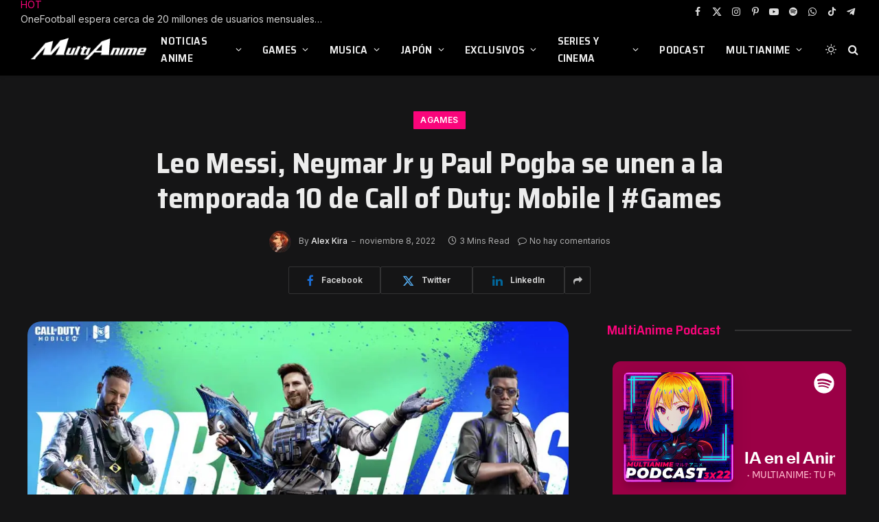

--- FILE ---
content_type: text/html; charset=UTF-8
request_url: https://multianime.com.mx/2022/11/08/leo-messi-neymar-jr-y-paul-pogba-se-unen-a-la-temporada-10-de-call-of-duty-mobile-games/
body_size: 54174
content:

<!DOCTYPE html>
<html lang="es" class="s-dark site-s-dark">

<head>

	<meta charset="UTF-8" />
	<meta name="viewport" content="width=device-width, initial-scale=1" />
	<title>Leo Messi, Neymar Jr y Paul Pogba se unen a la temporada 10 de Call of Duty: Mobile | #Games | Noticias Anime Hoy  | MultiAnime.com.mx</title><link rel="preload" as="font" href="https://multianime.com.mx/wp-content/themes/smart-mag/css/icons/fonts/ts-icons.woff2?v3.2" type="font/woff2" crossorigin="anonymous" />
<meta name='robots' content='max-image-preview:large' />
<!-- Jetpack Site Verification Tags -->
<meta name="google-site-verification" content="PxeppuUimNEkAJzceHTma0MNk0zLDPIuYyvpY9pAqZY" />
<link rel='dns-prefetch' href='//public-api.wordpress.com' />
<link rel='dns-prefetch' href='//www.googletagmanager.com' />
<link rel='dns-prefetch' href='//stats.wp.com' />
<link rel='dns-prefetch' href='//fonts.googleapis.com' />
<link rel='dns-prefetch' href='//widgets.wp.com' />
<link rel='dns-prefetch' href='//s0.wp.com' />
<link rel='dns-prefetch' href='//0.gravatar.com' />
<link rel='dns-prefetch' href='//1.gravatar.com' />
<link rel='dns-prefetch' href='//2.gravatar.com' />
<link rel='dns-prefetch' href='//s.pubmine.com' />
<link rel='dns-prefetch' href='//x.bidswitch.net' />
<link rel='dns-prefetch' href='//static.criteo.net' />
<link rel='dns-prefetch' href='//ib.adnxs.com' />
<link rel='dns-prefetch' href='//aax.amazon-adsystem.com' />
<link rel='dns-prefetch' href='//bidder.criteo.com' />
<link rel='dns-prefetch' href='//cas.criteo.com' />
<link rel='dns-prefetch' href='//gum.criteo.com' />
<link rel='dns-prefetch' href='//ads.pubmatic.com' />
<link rel='dns-prefetch' href='//gads.pubmatic.com' />
<link rel='dns-prefetch' href='//tpc.googlesyndication.com' />
<link rel='dns-prefetch' href='//ad.doubleclick.net' />
<link rel='dns-prefetch' href='//googleads.g.doubleclick.net' />
<link rel='dns-prefetch' href='//www.googletagservices.com' />
<link rel='dns-prefetch' href='//cdn.switchadhub.com' />
<link rel='dns-prefetch' href='//delivery.g.switchadhub.com' />
<link rel='dns-prefetch' href='//delivery.swid.switchadhub.com' />
<link rel='dns-prefetch' href='//af.pubmine.com' />
<link rel='dns-prefetch' href='//pagead2.googlesyndication.com' />
<link rel='preconnect' href='//i0.wp.com' />
<link rel='preconnect' href='//c0.wp.com' />
<link rel="alternate" type="application/rss+xml" title="Noticias Anime Hoy  | MultiAnime.com.mx &raquo; Feed" href="https://multianime.com.mx/feed/" />
<link rel="alternate" type="application/rss+xml" title="Noticias Anime Hoy  | MultiAnime.com.mx &raquo; Feed de los comentarios" href="https://multianime.com.mx/comments/feed/" />
<link rel="alternate" title="oEmbed (JSON)" type="application/json+oembed" href="https://multianime.com.mx/wp-json/oembed/1.0/embed?url=https%3A%2F%2Fmultianime.com.mx%2F2022%2F11%2F08%2Fleo-messi-neymar-jr-y-paul-pogba-se-unen-a-la-temporada-10-de-call-of-duty-mobile-games%2F" />
<link rel="alternate" title="oEmbed (XML)" type="text/xml+oembed" href="https://multianime.com.mx/wp-json/oembed/1.0/embed?url=https%3A%2F%2Fmultianime.com.mx%2F2022%2F11%2F08%2Fleo-messi-neymar-jr-y-paul-pogba-se-unen-a-la-temporada-10-de-call-of-duty-mobile-games%2F&#038;format=xml" />
<style id='wp-img-auto-sizes-contain-inline-css' type='text/css'>
img:is([sizes=auto i],[sizes^="auto," i]){contain-intrinsic-size:3000px 1500px}
/*# sourceURL=wp-img-auto-sizes-contain-inline-css */
</style>

<style id='wp-emoji-styles-inline-css' type='text/css'>

	img.wp-smiley, img.emoji {
		display: inline !important;
		border: none !important;
		box-shadow: none !important;
		height: 1em !important;
		width: 1em !important;
		margin: 0 0.07em !important;
		vertical-align: -0.1em !important;
		background: none !important;
		padding: 0 !important;
	}
/*# sourceURL=wp-emoji-styles-inline-css */
</style>
<link rel='stylesheet' id='wp-block-library-css' href='https://c0.wp.com/c/6.9/wp-includes/css/dist/block-library/style.min.css' type='text/css' media='all' />
<style id='classic-theme-styles-inline-css' type='text/css'>
/*! This file is auto-generated */
.wp-block-button__link{color:#fff;background-color:#32373c;border-radius:9999px;box-shadow:none;text-decoration:none;padding:calc(.667em + 2px) calc(1.333em + 2px);font-size:1.125em}.wp-block-file__button{background:#32373c;color:#fff;text-decoration:none}
/*# sourceURL=/wp-includes/css/classic-themes.min.css */
</style>
<link rel='stylesheet' id='mediaelement-css' href='https://c0.wp.com/c/6.9/wp-includes/js/mediaelement/mediaelementplayer-legacy.min.css' type='text/css' media='all' />
<link rel='stylesheet' id='wp-mediaelement-css' href='https://c0.wp.com/c/6.9/wp-includes/js/mediaelement/wp-mediaelement.min.css' type='text/css' media='all' />
<style id='jetpack-sharing-buttons-style-inline-css' type='text/css'>
.jetpack-sharing-buttons__services-list{display:flex;flex-direction:row;flex-wrap:wrap;gap:0;list-style-type:none;margin:5px;padding:0}.jetpack-sharing-buttons__services-list.has-small-icon-size{font-size:12px}.jetpack-sharing-buttons__services-list.has-normal-icon-size{font-size:16px}.jetpack-sharing-buttons__services-list.has-large-icon-size{font-size:24px}.jetpack-sharing-buttons__services-list.has-huge-icon-size{font-size:36px}@media print{.jetpack-sharing-buttons__services-list{display:none!important}}.editor-styles-wrapper .wp-block-jetpack-sharing-buttons{gap:0;padding-inline-start:0}ul.jetpack-sharing-buttons__services-list.has-background{padding:1.25em 2.375em}
/*# sourceURL=https://multianime.com.mx/wp-content/plugins/jetpack/_inc/blocks/sharing-buttons/view.css */
</style>
<style id='global-styles-inline-css' type='text/css'>
:root{--wp--preset--aspect-ratio--square: 1;--wp--preset--aspect-ratio--4-3: 4/3;--wp--preset--aspect-ratio--3-4: 3/4;--wp--preset--aspect-ratio--3-2: 3/2;--wp--preset--aspect-ratio--2-3: 2/3;--wp--preset--aspect-ratio--16-9: 16/9;--wp--preset--aspect-ratio--9-16: 9/16;--wp--preset--color--black: #000000;--wp--preset--color--cyan-bluish-gray: #abb8c3;--wp--preset--color--white: #ffffff;--wp--preset--color--pale-pink: #f78da7;--wp--preset--color--vivid-red: #cf2e2e;--wp--preset--color--luminous-vivid-orange: #ff6900;--wp--preset--color--luminous-vivid-amber: #fcb900;--wp--preset--color--light-green-cyan: #7bdcb5;--wp--preset--color--vivid-green-cyan: #00d084;--wp--preset--color--pale-cyan-blue: #8ed1fc;--wp--preset--color--vivid-cyan-blue: #0693e3;--wp--preset--color--vivid-purple: #9b51e0;--wp--preset--gradient--vivid-cyan-blue-to-vivid-purple: linear-gradient(135deg,rgb(6,147,227) 0%,rgb(155,81,224) 100%);--wp--preset--gradient--light-green-cyan-to-vivid-green-cyan: linear-gradient(135deg,rgb(122,220,180) 0%,rgb(0,208,130) 100%);--wp--preset--gradient--luminous-vivid-amber-to-luminous-vivid-orange: linear-gradient(135deg,rgb(252,185,0) 0%,rgb(255,105,0) 100%);--wp--preset--gradient--luminous-vivid-orange-to-vivid-red: linear-gradient(135deg,rgb(255,105,0) 0%,rgb(207,46,46) 100%);--wp--preset--gradient--very-light-gray-to-cyan-bluish-gray: linear-gradient(135deg,rgb(238,238,238) 0%,rgb(169,184,195) 100%);--wp--preset--gradient--cool-to-warm-spectrum: linear-gradient(135deg,rgb(74,234,220) 0%,rgb(151,120,209) 20%,rgb(207,42,186) 40%,rgb(238,44,130) 60%,rgb(251,105,98) 80%,rgb(254,248,76) 100%);--wp--preset--gradient--blush-light-purple: linear-gradient(135deg,rgb(255,206,236) 0%,rgb(152,150,240) 100%);--wp--preset--gradient--blush-bordeaux: linear-gradient(135deg,rgb(254,205,165) 0%,rgb(254,45,45) 50%,rgb(107,0,62) 100%);--wp--preset--gradient--luminous-dusk: linear-gradient(135deg,rgb(255,203,112) 0%,rgb(199,81,192) 50%,rgb(65,88,208) 100%);--wp--preset--gradient--pale-ocean: linear-gradient(135deg,rgb(255,245,203) 0%,rgb(182,227,212) 50%,rgb(51,167,181) 100%);--wp--preset--gradient--electric-grass: linear-gradient(135deg,rgb(202,248,128) 0%,rgb(113,206,126) 100%);--wp--preset--gradient--midnight: linear-gradient(135deg,rgb(2,3,129) 0%,rgb(40,116,252) 100%);--wp--preset--font-size--small: 13px;--wp--preset--font-size--medium: 20px;--wp--preset--font-size--large: 36px;--wp--preset--font-size--x-large: 42px;--wp--preset--spacing--20: 0.44rem;--wp--preset--spacing--30: 0.67rem;--wp--preset--spacing--40: 1rem;--wp--preset--spacing--50: 1.5rem;--wp--preset--spacing--60: 2.25rem;--wp--preset--spacing--70: 3.38rem;--wp--preset--spacing--80: 5.06rem;--wp--preset--shadow--natural: 6px 6px 9px rgba(0, 0, 0, 0.2);--wp--preset--shadow--deep: 12px 12px 50px rgba(0, 0, 0, 0.4);--wp--preset--shadow--sharp: 6px 6px 0px rgba(0, 0, 0, 0.2);--wp--preset--shadow--outlined: 6px 6px 0px -3px rgb(255, 255, 255), 6px 6px rgb(0, 0, 0);--wp--preset--shadow--crisp: 6px 6px 0px rgb(0, 0, 0);}:where(.is-layout-flex){gap: 0.5em;}:where(.is-layout-grid){gap: 0.5em;}body .is-layout-flex{display: flex;}.is-layout-flex{flex-wrap: wrap;align-items: center;}.is-layout-flex > :is(*, div){margin: 0;}body .is-layout-grid{display: grid;}.is-layout-grid > :is(*, div){margin: 0;}:where(.wp-block-columns.is-layout-flex){gap: 2em;}:where(.wp-block-columns.is-layout-grid){gap: 2em;}:where(.wp-block-post-template.is-layout-flex){gap: 1.25em;}:where(.wp-block-post-template.is-layout-grid){gap: 1.25em;}.has-black-color{color: var(--wp--preset--color--black) !important;}.has-cyan-bluish-gray-color{color: var(--wp--preset--color--cyan-bluish-gray) !important;}.has-white-color{color: var(--wp--preset--color--white) !important;}.has-pale-pink-color{color: var(--wp--preset--color--pale-pink) !important;}.has-vivid-red-color{color: var(--wp--preset--color--vivid-red) !important;}.has-luminous-vivid-orange-color{color: var(--wp--preset--color--luminous-vivid-orange) !important;}.has-luminous-vivid-amber-color{color: var(--wp--preset--color--luminous-vivid-amber) !important;}.has-light-green-cyan-color{color: var(--wp--preset--color--light-green-cyan) !important;}.has-vivid-green-cyan-color{color: var(--wp--preset--color--vivid-green-cyan) !important;}.has-pale-cyan-blue-color{color: var(--wp--preset--color--pale-cyan-blue) !important;}.has-vivid-cyan-blue-color{color: var(--wp--preset--color--vivid-cyan-blue) !important;}.has-vivid-purple-color{color: var(--wp--preset--color--vivid-purple) !important;}.has-black-background-color{background-color: var(--wp--preset--color--black) !important;}.has-cyan-bluish-gray-background-color{background-color: var(--wp--preset--color--cyan-bluish-gray) !important;}.has-white-background-color{background-color: var(--wp--preset--color--white) !important;}.has-pale-pink-background-color{background-color: var(--wp--preset--color--pale-pink) !important;}.has-vivid-red-background-color{background-color: var(--wp--preset--color--vivid-red) !important;}.has-luminous-vivid-orange-background-color{background-color: var(--wp--preset--color--luminous-vivid-orange) !important;}.has-luminous-vivid-amber-background-color{background-color: var(--wp--preset--color--luminous-vivid-amber) !important;}.has-light-green-cyan-background-color{background-color: var(--wp--preset--color--light-green-cyan) !important;}.has-vivid-green-cyan-background-color{background-color: var(--wp--preset--color--vivid-green-cyan) !important;}.has-pale-cyan-blue-background-color{background-color: var(--wp--preset--color--pale-cyan-blue) !important;}.has-vivid-cyan-blue-background-color{background-color: var(--wp--preset--color--vivid-cyan-blue) !important;}.has-vivid-purple-background-color{background-color: var(--wp--preset--color--vivid-purple) !important;}.has-black-border-color{border-color: var(--wp--preset--color--black) !important;}.has-cyan-bluish-gray-border-color{border-color: var(--wp--preset--color--cyan-bluish-gray) !important;}.has-white-border-color{border-color: var(--wp--preset--color--white) !important;}.has-pale-pink-border-color{border-color: var(--wp--preset--color--pale-pink) !important;}.has-vivid-red-border-color{border-color: var(--wp--preset--color--vivid-red) !important;}.has-luminous-vivid-orange-border-color{border-color: var(--wp--preset--color--luminous-vivid-orange) !important;}.has-luminous-vivid-amber-border-color{border-color: var(--wp--preset--color--luminous-vivid-amber) !important;}.has-light-green-cyan-border-color{border-color: var(--wp--preset--color--light-green-cyan) !important;}.has-vivid-green-cyan-border-color{border-color: var(--wp--preset--color--vivid-green-cyan) !important;}.has-pale-cyan-blue-border-color{border-color: var(--wp--preset--color--pale-cyan-blue) !important;}.has-vivid-cyan-blue-border-color{border-color: var(--wp--preset--color--vivid-cyan-blue) !important;}.has-vivid-purple-border-color{border-color: var(--wp--preset--color--vivid-purple) !important;}.has-vivid-cyan-blue-to-vivid-purple-gradient-background{background: var(--wp--preset--gradient--vivid-cyan-blue-to-vivid-purple) !important;}.has-light-green-cyan-to-vivid-green-cyan-gradient-background{background: var(--wp--preset--gradient--light-green-cyan-to-vivid-green-cyan) !important;}.has-luminous-vivid-amber-to-luminous-vivid-orange-gradient-background{background: var(--wp--preset--gradient--luminous-vivid-amber-to-luminous-vivid-orange) !important;}.has-luminous-vivid-orange-to-vivid-red-gradient-background{background: var(--wp--preset--gradient--luminous-vivid-orange-to-vivid-red) !important;}.has-very-light-gray-to-cyan-bluish-gray-gradient-background{background: var(--wp--preset--gradient--very-light-gray-to-cyan-bluish-gray) !important;}.has-cool-to-warm-spectrum-gradient-background{background: var(--wp--preset--gradient--cool-to-warm-spectrum) !important;}.has-blush-light-purple-gradient-background{background: var(--wp--preset--gradient--blush-light-purple) !important;}.has-blush-bordeaux-gradient-background{background: var(--wp--preset--gradient--blush-bordeaux) !important;}.has-luminous-dusk-gradient-background{background: var(--wp--preset--gradient--luminous-dusk) !important;}.has-pale-ocean-gradient-background{background: var(--wp--preset--gradient--pale-ocean) !important;}.has-electric-grass-gradient-background{background: var(--wp--preset--gradient--electric-grass) !important;}.has-midnight-gradient-background{background: var(--wp--preset--gradient--midnight) !important;}.has-small-font-size{font-size: var(--wp--preset--font-size--small) !important;}.has-medium-font-size{font-size: var(--wp--preset--font-size--medium) !important;}.has-large-font-size{font-size: var(--wp--preset--font-size--large) !important;}.has-x-large-font-size{font-size: var(--wp--preset--font-size--x-large) !important;}
:where(.wp-block-post-template.is-layout-flex){gap: 1.25em;}:where(.wp-block-post-template.is-layout-grid){gap: 1.25em;}
:where(.wp-block-term-template.is-layout-flex){gap: 1.25em;}:where(.wp-block-term-template.is-layout-grid){gap: 1.25em;}
:where(.wp-block-columns.is-layout-flex){gap: 2em;}:where(.wp-block-columns.is-layout-grid){gap: 2em;}
:root :where(.wp-block-pullquote){font-size: 1.5em;line-height: 1.6;}
/*# sourceURL=global-styles-inline-css */
</style>
<link rel='stylesheet' id='jetpack_likes-css' href='https://c0.wp.com/p/jetpack/15.4/modules/likes/style.css' type='text/css' media='all' />
<link rel='stylesheet' id='wordads-css' href='https://c0.wp.com/p/jetpack/15.4/modules/wordads/css/style.css' type='text/css' media='all' />
<link rel='stylesheet' id='smartmag-core-css' href='https://multianime.com.mx/wp-content/themes/smart-mag/style.css?ver=10.3.2' type='text/css' media='all' />
<style id='smartmag-core-inline-css' type='text/css'>
:root { --c-main: #fa057b;
--c-main-rgb: 250,5,123;
--text-font: "Inter", system-ui, -apple-system, "Segoe UI", Arial, sans-serif;
--body-font: "Inter", system-ui, -apple-system, "Segoe UI", Arial, sans-serif;
--title-font: "Saira Semi Condensed", system-ui, -apple-system, "Segoe UI", Arial, sans-serif;
--h-font: "Saira Semi Condensed", system-ui, -apple-system, "Segoe UI", Arial, sans-serif;
--title-size-xs: 16px;
--title-size-s: 18px;
--title-size-n: 19px;
--title-size-m: 21px;
--title-fw-bold: 600;
--title-fw-semi: 500;
--excerpt-size: 14px; }
.smart-head-main { --c-shadow: rgba(0,0,0,0.05); }
.smart-head-main .smart-head-top { --head-h: 34px; }
.smart-head-main .smart-head-mid { --head-h: 76px; }
.smart-head-main .smart-head-bot { border-top-width: 0px; }
.navigation { font-family: "Saira Semi Condensed", system-ui, -apple-system, "Segoe UI", Arial, sans-serif; }
.navigation-main .menu > li > a { font-size: 16px; font-weight: 600; text-transform: uppercase; letter-spacing: .02em; }
.navigation-main .menu > li li a { font-size: 14px; }
.navigation-main { --nav-items-space: 15px; }
.s-light .navigation-main { --c-nav: #000000; }
.s-light .navigation { --c-nav-blip: var(--c-main); }
.mobile-menu { font-family: "Saira Semi Condensed", system-ui, -apple-system, "Segoe UI", Arial, sans-serif; font-weight: 600; }
.navigation-small { font-family: "Inter", system-ui, -apple-system, "Segoe UI", Arial, sans-serif; margin-left: calc(-1 * var(--nav-items-space)); }
.smart-head-main .spc-social { --c-spc-social-hov: #f41660; --spc-social-space: 5px; }
.smart-head-main .logo-is-image { padding-right: 5px; }
.post-meta .post-cat > a { font-family: "Saira Semi Condensed", system-ui, -apple-system, "Segoe UI", Arial, sans-serif; }
.post-meta .text-in, .post-meta .post-cat > a { font-size: 14px; }
.post-meta .post-cat > a { font-weight: 600; }
.post-meta { --p-meta-sep: "\2013"; --p-meta-sep-pad: 6px; }
.block-head-b .heading { font-size: 24px; font-weight: 600; letter-spacing: 0.04em; }
.block-head-e2 .heading { font-weight: 600; color: var(--c-main); }
.loop-grid .l-post { border-radius: 20px; overflow: hidden; }
.list-post { --list-p-media-width: 29.94923858%; --list-p-media-max-width: 85%; }
.single-featured .featured, .the-post-header .featured { border-radius: 20px; --media-radius: 20px; overflow: hidden; }
.a-wrap-2:not(._) { margin-top: 0px; }
@media (min-width: 941px) and (max-width: 1200px) { .navigation-main .menu > li > a { font-size: calc(10px + (16px - 10px) * .7); } }


/*# sourceURL=smartmag-core-inline-css */
</style>
<link rel='stylesheet' id='smartmag-magnific-popup-css' href='https://multianime.com.mx/wp-content/themes/smart-mag/css/lightbox.css?ver=10.3.2' type='text/css' media='all' />
<link rel='stylesheet' id='smartmag-icons-css' href='https://multianime.com.mx/wp-content/themes/smart-mag/css/icons/icons.css?ver=10.3.2' type='text/css' media='all' />
<link rel='stylesheet' id='smartmag-gfonts-custom-css' href='https://fonts.googleapis.com/css?family=Inter%3A400%2C500%2C600%2C700%7CSaira+Semi+Condensed%3A400%2C500%2C600%2C700&#038;display=swap' type='text/css' media='all' />
<script type="d972c695524819087e28efd5-text/javascript" src="https://c0.wp.com/c/6.9/wp-includes/js/dist/vendor/wp-polyfill.min.js" id="wp-polyfill-js"></script>
<script type="d972c695524819087e28efd5-text/javascript" src="https://multianime.com.mx/wp-content/plugins/jetpack/_inc/build/wordads/js/adflow-loader.min.js?minify=false&amp;ver=15.4" id="adflow_script_loader-js"></script>
<script type="d972c695524819087e28efd5-text/javascript" src="https://public-api.wordpress.com/wpcom/v2/sites/18912164/adflow/conf/?_jsonp=a8c_adflow_callback&amp;ver=15.4" id="adflow_config-js"></script>
<script type="d972c695524819087e28efd5-text/javascript" id="smartmag-lazy-inline-js-after">
/* <![CDATA[ */
/**
 * @copyright ThemeSphere
 * @preserve
 */
var BunyadLazy={};BunyadLazy.load=function(){function a(e,n){var t={};e.dataset.bgset&&e.dataset.sizes?(t.sizes=e.dataset.sizes,t.srcset=e.dataset.bgset):t.src=e.dataset.bgsrc,function(t){var a=t.dataset.ratio;if(0<a){const e=t.parentElement;if(e.classList.contains("media-ratio")){const n=e.style;n.getPropertyValue("--a-ratio")||(n.paddingBottom=100/a+"%")}}}(e);var a,o=document.createElement("img");for(a in o.onload=function(){var t="url('"+(o.currentSrc||o.src)+"')",a=e.style;a.backgroundImage!==t&&requestAnimationFrame(()=>{a.backgroundImage=t,n&&n()}),o.onload=null,o.onerror=null,o=null},o.onerror=o.onload,t)o.setAttribute(a,t[a]);o&&o.complete&&0<o.naturalWidth&&o.onload&&o.onload()}function e(t){t.dataset.loaded||a(t,()=>{document.dispatchEvent(new Event("lazyloaded")),t.dataset.loaded=1})}function n(t){"complete"===document.readyState?t():window.addEventListener("load",t)}return{initEarly:function(){var t,a=()=>{document.querySelectorAll(".img.bg-cover:not(.lazyload)").forEach(e)};"complete"!==document.readyState?(t=setInterval(a,150),n(()=>{a(),clearInterval(t)})):a()},callOnLoad:n,initBgImages:function(t){t&&n(()=>{document.querySelectorAll(".img.bg-cover").forEach(e)})},bgLoad:a}}(),BunyadLazy.load.initEarly();
//# sourceURL=smartmag-lazy-inline-js-after
/* ]]> */
</script>

<!-- Fragmento de código de la etiqueta de Google (gtag.js) añadida por Site Kit -->
<!-- Fragmento de código de Google Analytics añadido por Site Kit -->
<script type="d972c695524819087e28efd5-text/javascript" src="https://www.googletagmanager.com/gtag/js?id=G-FGY879SV8K" id="google_gtagjs-js" async></script>
<script type="d972c695524819087e28efd5-text/javascript" id="google_gtagjs-js-after">
/* <![CDATA[ */
window.dataLayer = window.dataLayer || [];function gtag(){dataLayer.push(arguments);}
gtag("set","linker",{"domains":["multianime.com.mx"]});
gtag("js", new Date());
gtag("set", "developer_id.dZTNiMT", true);
gtag("config", "G-FGY879SV8K");
 window._googlesitekit = window._googlesitekit || {}; window._googlesitekit.throttledEvents = []; window._googlesitekit.gtagEvent = (name, data) => { var key = JSON.stringify( { name, data } ); if ( !! window._googlesitekit.throttledEvents[ key ] ) { return; } window._googlesitekit.throttledEvents[ key ] = true; setTimeout( () => { delete window._googlesitekit.throttledEvents[ key ]; }, 5 ); gtag( "event", name, { ...data, event_source: "site-kit" } ); }; 
//# sourceURL=google_gtagjs-js-after
/* ]]> */
</script>
<script type="d972c695524819087e28efd5-text/javascript" src="https://c0.wp.com/c/6.9/wp-includes/js/jquery/jquery.min.js" id="jquery-core-js"></script>
<script type="d972c695524819087e28efd5-text/javascript" src="https://c0.wp.com/c/6.9/wp-includes/js/jquery/jquery-migrate.min.js" id="jquery-migrate-js"></script>
<link rel="https://api.w.org/" href="https://multianime.com.mx/wp-json/" /><link rel="alternate" title="JSON" type="application/json" href="https://multianime.com.mx/wp-json/wp/v2/posts/65416" /><link rel="EditURI" type="application/rsd+xml" title="RSD" href="https://multianime.com.mx/xmlrpc.php?rsd" />
<meta name="generator" content="WordPress 6.9" />
<link rel="canonical" href="https://multianime.com.mx/2022/11/08/leo-messi-neymar-jr-y-paul-pogba-se-unen-a-la-temporada-10-de-call-of-duty-mobile-games/" />
<link rel='shortlink' href='https://multianime.com.mx/?p=65416' />
<meta name="generator" content="Site Kit by Google 1.170.0" />	<style>img#wpstats{display:none}</style>
		<!-- Analytics by WP Statistics - https://wp-statistics.com -->

		<script type="d972c695524819087e28efd5-text/javascript">
		var BunyadSchemeKey = 'bunyad-scheme';
		(() => {
			const d = document.documentElement;
			const c = d.classList;
			var scheme = localStorage.getItem(BunyadSchemeKey);
			
			if (!scheme && window.matchMedia && window.matchMedia('(prefers-color-scheme: dark)').matches) {
				scheme ='dark';
				d.dataset.autoDark = 1;
			}
			
			if (scheme) {
				d.dataset.origClass = c;
				scheme === 'dark' ? c.remove('s-light', 'site-s-light') : c.remove('s-dark', 'site-s-dark');
				c.add('site-s-' + scheme, 's-' + scheme);
			}
		})();
		</script>
		
<!-- Metaetiquetas de Google AdSense añadidas por Site Kit -->
<meta name="google-adsense-platform-account" content="ca-host-pub-2644536267352236">
<meta name="google-adsense-platform-domain" content="sitekit.withgoogle.com">
<!-- Acabar con las metaetiquetas de Google AdSense añadidas por Site Kit -->
<meta name="generator" content="Elementor 3.34.1; features: e_font_icon_svg, additional_custom_breakpoints; settings: css_print_method-external, google_font-enabled, font_display-swap">
<meta name="description" content="¡Que tal a toda la banda de MultiAnime! En esta ocasión, te compartimos un comunicado de Call of Duty: Mobile Las estrellas del fútbol Leo Messi, Neymar Jr. y Paul Pogba se unen a Call of Duty®: Mobile - Temporada 10: Clase mundial el 9 de noviembre https://youtu.be/hql5IR2j3qs El mundo del fútbol llega a&nbsp;Call of Duty®:&hellip;" />
			<style>
				.e-con.e-parent:nth-of-type(n+4):not(.e-lazyloaded):not(.e-no-lazyload),
				.e-con.e-parent:nth-of-type(n+4):not(.e-lazyloaded):not(.e-no-lazyload) * {
					background-image: none !important;
				}
				@media screen and (max-height: 1024px) {
					.e-con.e-parent:nth-of-type(n+3):not(.e-lazyloaded):not(.e-no-lazyload),
					.e-con.e-parent:nth-of-type(n+3):not(.e-lazyloaded):not(.e-no-lazyload) * {
						background-image: none !important;
					}
				}
				@media screen and (max-height: 640px) {
					.e-con.e-parent:nth-of-type(n+2):not(.e-lazyloaded):not(.e-no-lazyload),
					.e-con.e-parent:nth-of-type(n+2):not(.e-lazyloaded):not(.e-no-lazyload) * {
						background-image: none !important;
					}
				}
			</style>
			<script type="d972c695524819087e28efd5-text/javascript">
/* <![CDATA[ */
var wa_smart = { 'post_id': 65416, 'origin': 'jetpack', 'theme': 'smart-mag', 'target': 'wp_blog_id=18912164;language=es_ES', 'top': { 'enabled': true }, 'inline': { 'enabled': true }, 'belowpost': { 'enabled': true }, 'bottom_sticky': { 'enabled': false }, 'sidebar_sticky_right': { 'enabled': false }, 'gutenberg_rectangle': { 'enabled': false }, 'gutenberg_leaderboard': { 'enabled': false }, 'gutenberg_mobile_leaderboard': { 'enabled': false }, 'gutenberg_skyscraper': { 'enabled': false }, 'sidebar_widget_mediumrectangle': { 'enabled': false }, 'sidebar_widget_leaderboard': { 'enabled': false }, 'sidebar_widget_wideskyscraper': { 'enabled': false }, 'shortcode': { 'enabled': false } }; wa_smart.cmd = [];
/* ]]> */
</script>

<!-- Fragmento de código de Google Adsense añadido por Site Kit -->
<script type="d972c695524819087e28efd5-text/javascript" async="async" src="https://pagead2.googlesyndication.com/pagead/js/adsbygoogle.js?client=ca-pub-2237768975903109&amp;host=ca-host-pub-2644536267352236" crossorigin="anonymous"></script>

<!-- Final del fragmento de código de Google Adsense añadido por Site Kit -->

<!-- Jetpack Open Graph Tags -->
<meta property="og:type" content="article" />
<meta property="og:title" content="Leo Messi, Neymar Jr y Paul Pogba se unen a la temporada 10 de Call of Duty: Mobile | #Games | Noticias Anime Hoy  | MultiAnime.com.mx" />
<meta property="og:url" content="https://multianime.com.mx/2022/11/08/leo-messi-neymar-jr-y-paul-pogba-se-unen-a-la-temporada-10-de-call-of-duty-mobile-games/" />
<meta property="og:description" content="¡Que tal a toda la banda de MultiAnime! En esta ocasión, te compartimos un comunicado de Call of Duty: Mobile Las estrellas del fútbol Leo Messi, Neymar Jr. y Paul Pogba se unen a Call of Duty®: Mo…" />
<meta property="article:published_time" content="2022-11-09T04:03:03+00:00" />
<meta property="article:modified_time" content="2022-11-09T04:03:09+00:00" />
<meta property="og:site_name" content="Noticias Anime Hoy  | MultiAnime.com.mx" />
<meta property="og:image" content="https://i0.wp.com/multianime.com.mx/wp-content/uploads/2022/11/Las-estrellas-del-futbol-Leo-Messi-Neymar-Jr.-y-Paul-Pogba-se-unen-a-call-of-duty-mobile.jpg?fit=1024%2C576&#038;ssl=1" />
<meta property="og:image:width" content="1024" />
<meta property="og:image:height" content="576" />
<meta property="og:image:alt" content="" />
<meta property="og:locale" content="es_ES" />
<meta name="twitter:site" content="@Multi_Anime" />
<meta name="twitter:text:title" content="Leo Messi, Neymar Jr y Paul Pogba se unen a la temporada 10 de Call of Duty: Mobile | #Games" />
<meta name="twitter:image" content="https://i0.wp.com/multianime.com.mx/wp-content/uploads/2022/11/Las-estrellas-del-futbol-Leo-Messi-Neymar-Jr.-y-Paul-Pogba-se-unen-a-call-of-duty-mobile.jpg?fit=1024%2C576&#038;ssl=1&#038;w=640" />
<meta name="twitter:card" content="summary_large_image" />

<!-- End Jetpack Open Graph Tags -->
		<script data-cfasync=&quot;false&quot; type="d972c695524819087e28efd5-text/javascript">
			var __ATA_PP = { 'pt': 1, 'ht': 2, 'tn': 'smart-mag', 'uloggedin': '0', 'amp': false, 'siteid': 18912164, 'consent': 0, 'ad': { 'label': { 'text': 'Anuncios' }, 'reportAd': { 'text': 'Informa sobre este anuncio' }, 'privacySettings': { 'text': 'Privacidad', 'onClick': function() { window.__tcfapi && window.__tcfapi('showUi'); } } }, 'disabled_slot_formats': [] };
			var __ATA = __ATA || {};
			__ATA.cmd = __ATA.cmd || [];
			__ATA.criteo = __ATA.criteo || {};
			__ATA.criteo.cmd = __ATA.criteo.cmd || [];
		</script>
					<script type="d972c695524819087e28efd5-text/javascript">
				window.sas_fallback = window.sas_fallback || [];
				window.sas_fallback.push(
					{ tag: "&lt;div id=&quot;atatags-189121645-{{unique_id}}&quot;&gt;&lt;/div&gt;&lt;script&gt;__ATA.cmd.push(function() {__ATA.initDynamicSlot({id: \'atatags-189121645-{{unique_id}}\',location: 310,formFactor: \'001\',label: {text: \'Anuncios\',},creative: {reportAd: {text: \'Informa sobre este anuncio\',},privacySettings: {text: \'Ajustes de privacidad\',onClick: function() { window.__tcfapi &amp;&amp; window.__tcfapi(\'showUi\'); },}}});});&lt;/script&gt;", type: 'inline' },
					{ tag: "&lt;div id=&quot;atatags-189121645-{{unique_id}}&quot;&gt;&lt;/div&gt;&lt;script&gt;__ATA.cmd.push(function() {__ATA.initDynamicSlot({id: \'atatags-189121645-{{unique_id}}\',location: 120,formFactor: \'001\',label: {text: \'Anuncios\',},creative: {reportAd: {text: \'Informa sobre este anuncio\',},privacySettings: {text: \'Ajustes de privacidad\',onClick: function() { window.__tcfapi &amp;&amp; window.__tcfapi(\'showUi\'); },}}});});&lt;/script&gt;", type: 'belowpost' },
					{ tag: "&lt;div id=&quot;atatags-189121645-{{unique_id}}&quot;&gt;&lt;/div&gt;&lt;script&gt;__ATA.cmd.push(function() {__ATA.initDynamicSlot({id: \'atatags-189121645-{{unique_id}}\',location: 110,formFactor: \'002\',label: {text: \'Anuncios\',},creative: {reportAd: {text: \'Informa sobre este anuncio\',},privacySettings: {text: \'Ajustes de privacidad\',onClick: function() { window.__tcfapi &amp;&amp; window.__tcfapi(\'showUi\'); },}}});});&lt;/script&gt;", type: 'top' }
				);
			</script>		<script data-cfasync=&quot;false&quot; type="d972c695524819087e28efd5-text/javascript">
		function loadIPONWEB() { // TODO: Remove this after June 30th, 2025
		(function(){var g=Date.now||function(){return+new Date};function h(a,b){a:{for(var c=a.length,d="string"==typeof a?a.split(""):a,e=0;e<c;e++)if(e in d&&b.call(void 0,d[e],e,a)){b=e;break a}b=-1}return 0>b?null:"string"==typeof a?a.charAt(b):a[b]};function k(a,b,c){c=null!=c?"="+encodeURIComponent(String(c)):"";if(b+=c){c=a.indexOf("#");0>c&&(c=a.length);var d=a.indexOf("?");if(0>d||d>c){d=c;var e=""}else e=a.substring(d+1,c);a=[a.substr(0,d),e,a.substr(c)];c=a[1];a[1]=b?c?c+"&"+b:b:c;a=a[0]+(a[1]?"?"+a[1]:"")+a[2]}return a};var l=0;function m(a,b){var c=document.createElement("script");c.src=a;c.onload=function(){b&&b(void 0)};c.onerror=function(){b&&b("error")};a=document.getElementsByTagName("head");var d;a&&0!==a.length?d=a[0]:d=document.documentElement;d.appendChild(c)}function n(a){var b=void 0===b?document.cookie:b;return(b=h(b.split("; "),function(c){return-1!=c.indexOf(a+"=")}))?b.split("=")[1]:""}function p(a){return"string"==typeof a&&0<a.length}
		function r(a,b,c){b=void 0===b?"":b;c=void 0===c?".":c;var d=[];Object.keys(a).forEach(function(e){var f=a[e],q=typeof f;"object"==q&&null!=f||"function"==q?d.push(r(f,b+e+c)):null!==f&&void 0!==f&&(e=encodeURIComponent(b+e),d.push(e+"="+encodeURIComponent(f)))});return d.filter(p).join("&")}function t(a,b){a||((window.__ATA||{}).config=b.c,m(b.url))}var u=Math.floor(1E13*Math.random()),v=window.__ATA||{};window.__ATA=v;window.__ATA.cmd=v.cmd||[];v.rid=u;v.createdAt=g();var w=window.__ATA||{},x="s.pubmine.com";
		w&&w.serverDomain&&(x=w.serverDomain);var y="//"+x+"/conf",z=window.top===window,A=window.__ATA_PP&&window.__ATA_PP.gdpr_applies,B="boolean"===typeof A?Number(A):null,C=window.__ATA_PP||null,D=z?document.referrer?document.referrer:null:null,E=z?window.location.href:document.referrer?document.referrer:null,F,G=n("__ATA_tuuid");F=G?G:null;var H=window.innerWidth+"x"+window.innerHeight,I=n("usprivacy"),J=r({gdpr:B,pp:C,rid:u,src:D,ref:E,tuuid:F,vp:H,us_privacy:I?I:null},"",".");
		(function(a){var b=void 0===b?"cb":b;l++;var c="callback__"+g().toString(36)+"_"+l.toString(36);a=k(a,b,c);window[c]=function(d){t(void 0,d)};m(a,function(d){d&&t(d)})})(y+"?"+J);}).call(this);
		}
		</script>
		<link rel="icon" href="https://i0.wp.com/multianime.com.mx/wp-content/uploads/2025/08/cropped-TWITTER-PERFIL.png?fit=32%2C32&#038;ssl=1" sizes="32x32" />
<link rel="icon" href="https://i0.wp.com/multianime.com.mx/wp-content/uploads/2025/08/cropped-TWITTER-PERFIL.png?fit=192%2C192&#038;ssl=1" sizes="192x192" />
<link rel="apple-touch-icon" href="https://i0.wp.com/multianime.com.mx/wp-content/uploads/2025/08/cropped-TWITTER-PERFIL.png?fit=180%2C180&#038;ssl=1" />
<meta name="msapplication-TileImage" content="https://i0.wp.com/multianime.com.mx/wp-content/uploads/2025/08/cropped-TWITTER-PERFIL.png?fit=270%2C270&#038;ssl=1" />


</head>

<body class="wp-singular post-template-default single single-post postid-65416 single-format-standard wp-theme-smart-mag right-sidebar post-layout-large-center post-cat-62 has-lb has-lb-sm ts-img-hov-fade layout-normal elementor-default elementor-kit-93337">



<div class="main-wrap">

	
<div class="off-canvas-backdrop"></div>
<div class="mobile-menu-container off-canvas" id="off-canvas">

	<div class="off-canvas-head">
		<a href="#" class="close">
			<span class="visuallyhidden">Close Menu</span>
			<i class="tsi tsi-times"></i>
		</a>

		<div class="ts-logo">
					</div>
	</div>

	<div class="off-canvas-content">

		
			<ul id="menu-principal" class="mobile-menu"><li id="menu-item-43616" class="menu-item menu-item-type-taxonomy menu-item-object-category menu-item-has-children menu-item-43616"><a href="https://multianime.com.mx/category/anime-2/">Noticias Anime</a>
<ul class="sub-menu">
	<li id="menu-item-43620" class="menu-item menu-item-type-taxonomy menu-item-object-category menu-item-43620"><a href="https://multianime.com.mx/category/anime-2/anime-noticias/">Noticias Anime Hoy</a></li>
	<li id="menu-item-43651" class="menu-item menu-item-type-taxonomy menu-item-object-category menu-item-43651"><a href="https://multianime.com.mx/category/anime-2/anime-recomendaciones-y-criticas-resenas/">Recomendaciones y Reseñas Anime</a></li>
	<li id="menu-item-43615" class="menu-item menu-item-type-taxonomy menu-item-object-category menu-item-43615"><a href="https://multianime.com.mx/category/anime-2/manga-entretenimiento/">Manga y Novelas</a></li>
	<li id="menu-item-43623" class="menu-item menu-item-type-taxonomy menu-item-object-category menu-item-43623"><a href="https://multianime.com.mx/category/anime-2/crunchyroll/">CrunchyRoll</a></li>
	<li id="menu-item-43622" class="menu-item menu-item-type-taxonomy menu-item-object-category menu-item-43622"><a href="https://multianime.com.mx/category/anime-2/netflix-anime/">Netflix Anime</a></li>
	<li id="menu-item-43621" class="menu-item menu-item-type-taxonomy menu-item-object-category menu-item-43621"><a href="https://multianime.com.mx/category/anime-2/prime-video-anime/">Prime Video Anime</a></li>
	<li id="menu-item-43624" class="menu-item menu-item-type-taxonomy menu-item-object-category menu-item-43624"><a href="https://multianime.com.mx/category/anime-2/funimation/">Funimation</a></li>
	<li id="menu-item-43625" class="menu-item menu-item-type-taxonomy menu-item-object-category menu-item-43625"><a href="https://multianime.com.mx/category/anime-2/covers-revistas-scans/">Covers y Scans</a></li>
	<li id="menu-item-43636" class="menu-item menu-item-type-taxonomy menu-item-object-category menu-item-43636"><a href="https://multianime.com.mx/category/anime-2/manga-entretenimiento/recomendacion-y-resenas-manga/anime-retro/">Anime Retro</a></li>
</ul>
</li>
<li id="menu-item-43626" class="menu-item menu-item-type-taxonomy menu-item-object-category current-post-ancestor current-menu-parent current-post-parent menu-item-has-children menu-item-43626"><a href="https://multianime.com.mx/category/video-juegos-games/">Games</a>
<ul class="sub-menu">
	<li id="menu-item-43631" class="menu-item menu-item-type-taxonomy menu-item-object-category current-post-ancestor current-menu-parent current-post-parent menu-item-43631"><a href="https://multianime.com.mx/category/video-juegos-games/video-juegos-noticias-novedades-games/">Noticias Games</a></li>
	<li id="menu-item-43630" class="menu-item menu-item-type-taxonomy menu-item-object-category menu-item-43630"><a href="https://multianime.com.mx/category/video-juegos-games/mobile-games/">Mobile Games</a></li>
	<li id="menu-item-43632" class="menu-item menu-item-type-taxonomy menu-item-object-category menu-item-43632"><a href="https://multianime.com.mx/category/video-juegos-games/oriental-games/">Oriental Games</a></li>
	<li id="menu-item-43628" class="menu-item menu-item-type-taxonomy menu-item-object-category menu-item-43628"><a href="https://multianime.com.mx/category/video-juegos-games/descuentos-games/">Descuentos Games</a></li>
	<li id="menu-item-43627" class="menu-item menu-item-type-taxonomy menu-item-object-category menu-item-43627"><a href="https://multianime.com.mx/category/video-juegos-games/games-curiosidades/">Curiosidades Games</a></li>
	<li id="menu-item-43633" class="menu-item menu-item-type-taxonomy menu-item-object-category menu-item-43633"><a href="https://multianime.com.mx/category/video-juegos-games/personaje-de-la-semana-games/">Personaje de la Semana Games</a></li>
	<li id="menu-item-43629" class="menu-item menu-item-type-taxonomy menu-item-object-category menu-item-43629"><a href="https://multianime.com.mx/category/video-juegos-games/escena-epica-games-9/">Escena Epica Games</a></li>
	<li id="menu-item-43634" class="menu-item menu-item-type-taxonomy menu-item-object-category menu-item-43634"><a href="https://multianime.com.mx/category/video-juegos-games/video-juegos-resenas-analisis-games-recomendaciones/">Reseñas y Recomendaciones Games</a></li>
	<li id="menu-item-43635" class="menu-item menu-item-type-taxonomy menu-item-object-category menu-item-43635"><a href="https://multianime.com.mx/category/video-juegos-games/video-juegos-resenas-analisis-games-recomendaciones/retro-games/">Retro games</a></li>
</ul>
</li>
<li id="menu-item-43638" class="menu-item menu-item-type-taxonomy menu-item-object-category menu-item-has-children menu-item-43638"><a href="https://multianime.com.mx/category/musica-2/">Musica</a>
<ul class="sub-menu">
	<li id="menu-item-43639" class="menu-item menu-item-type-taxonomy menu-item-object-category menu-item-43639"><a href="https://multianime.com.mx/category/musica-2/musica-noticias-y-novedades/">Noticias Musica</a></li>
	<li id="menu-item-43643" class="menu-item menu-item-type-taxonomy menu-item-object-category menu-item-43643"><a href="https://multianime.com.mx/category/musica-2/conoce-a/">Conoce a</a></li>
	<li id="menu-item-43637" class="menu-item menu-item-type-taxonomy menu-item-object-category menu-item-43637"><a href="https://multianime.com.mx/category/musica-2/curiosidades-musica/">Curiosidades Musica</a></li>
	<li id="menu-item-43640" class="menu-item menu-item-type-taxonomy menu-item-object-category menu-item-43640"><a href="https://multianime.com.mx/category/musica-2/oriental-music/">Oriental Music</a></li>
	<li id="menu-item-43641" class="menu-item menu-item-type-taxonomy menu-item-object-category menu-item-43641"><a href="https://multianime.com.mx/category/musica-2/videos-musicales-pv/">Videos Musicales PV</a></li>
	<li id="menu-item-43642" class="menu-item menu-item-type-taxonomy menu-item-object-category menu-item-43642"><a href="https://multianime.com.mx/category/musica-2/wallpapers-musica/">Wallpapers Musica</a></li>
</ul>
</li>
<li id="menu-item-43645" class="menu-item menu-item-type-taxonomy menu-item-object-category menu-item-has-children menu-item-43645"><a href="https://multianime.com.mx/category/japon-sociedad-cultura/">Japón</a>
<ul class="sub-menu">
	<li id="menu-item-43646" class="menu-item menu-item-type-taxonomy menu-item-object-category menu-item-43646"><a href="https://multianime.com.mx/category/japon-sociedad-cultura/japon-noticias-y-novedades/">Noticias Japón</a></li>
	<li id="menu-item-43644" class="menu-item menu-item-type-taxonomy menu-item-object-category menu-item-43644"><a href="https://multianime.com.mx/category/japon-sociedad-cultura/japon-curiosidades/">Curiosidades Japón</a></li>
	<li id="menu-item-43647" class="menu-item menu-item-type-taxonomy menu-item-object-category menu-item-43647"><a href="https://multianime.com.mx/category/japon-sociedad-cultura/postales-japon/">Postales Japón</a></li>
	<li id="menu-item-43648" class="menu-item menu-item-type-taxonomy menu-item-object-category menu-item-43648"><a href="https://multianime.com.mx/category/japon-sociedad-cultura/japon-videos-oriente-korea/">Videos Japón</a></li>
</ul>
</li>
<li id="menu-item-43649" class="menu-item menu-item-type-taxonomy menu-item-object-category menu-item-has-children menu-item-43649"><a href="https://multianime.com.mx/category/exclusivos/">Exclusivos</a>
<ul class="sub-menu">
	<li id="menu-item-43650" class="menu-item menu-item-type-taxonomy menu-item-object-category menu-item-43650"><a href="https://multianime.com.mx/category/exclusivos/videos-exclusivos/">Videos Exclusivos</a></li>
	<li id="menu-item-43652" class="menu-item menu-item-type-taxonomy menu-item-object-category menu-item-43652"><a href="https://multianime.com.mx/category/exclusivos/resenas-y-analisis-recomendaciones/">Reseñas y Recomendaciones</a></li>
	<li id="menu-item-43653" class="menu-item menu-item-type-taxonomy menu-item-object-category menu-item-43653"><a href="https://multianime.com.mx/category/exclusivos/concursos/">Concursos</a></li>
	<li id="menu-item-43654" class="menu-item menu-item-type-taxonomy menu-item-object-category menu-item-43654"><a href="https://multianime.com.mx/category/exclusivos/figuras-anime-games-figuarts/">Figura del Día</a></li>
	<li id="menu-item-43655" class="menu-item menu-item-type-taxonomy menu-item-object-category menu-item-43655"><a href="https://multianime.com.mx/category/exclusivos/personaje-de-la-semana/">Personaje del día</a></li>
	<li id="menu-item-43656" class="menu-item menu-item-type-taxonomy menu-item-object-category menu-item-43656"><a href="https://multianime.com.mx/category/exclusivos/entrevistas/">Entrevistas</a></li>
	<li id="menu-item-43657" class="menu-item menu-item-type-taxonomy menu-item-object-category menu-item-43657"><a href="https://multianime.com.mx/category/exclusivos/cosplay-del-dia-entretenimiento/">Cosplay del Día</a></li>
	<li id="menu-item-43658" class="menu-item menu-item-type-taxonomy menu-item-object-category menu-item-43658"><a href="https://multianime.com.mx/category/exclusivos/escenas-epicas/">Escenas Epicas</a></li>
	<li id="menu-item-43659" class="menu-item menu-item-type-taxonomy menu-item-object-category menu-item-43659"><a href="https://multianime.com.mx/category/exclusivos/unboxing-exclusivos/">Unboxing</a></li>
</ul>
</li>
<li id="menu-item-43660" class="menu-item menu-item-type-taxonomy menu-item-object-category menu-item-has-children menu-item-43660"><a href="https://multianime.com.mx/category/cine-y-tv-z/">Series y CineMA</a>
<ul class="sub-menu">
	<li id="menu-item-43664" class="menu-item menu-item-type-taxonomy menu-item-object-category menu-item-43664"><a href="https://multianime.com.mx/category/cine-y-tv-z/noticias-cine-y-tv/">Series Cine y TV</a></li>
	<li id="menu-item-43666" class="menu-item menu-item-type-taxonomy menu-item-object-category menu-item-43666"><a href="https://multianime.com.mx/category/cine-y-tv-z/recomendacion-y-criticas-cine-y-tv-resenas/">Recomendaciones y Reseñas Series Cine y TV</a></li>
	<li id="menu-item-43661" class="menu-item menu-item-type-taxonomy menu-item-object-category menu-item-43661"><a href="https://multianime.com.mx/category/cine-y-tv-z/curiosidades-cine-y-tv/">Curiosidades Series Cine y TV</a></li>
	<li id="menu-item-43662" class="menu-item menu-item-type-taxonomy menu-item-object-category menu-item-43662"><a href="https://multianime.com.mx/category/cine-y-tv-z/escenas-epicas-cine-y-tv/">Escenas Epicas Series Cine y TV</a></li>
	<li id="menu-item-43663" class="menu-item menu-item-type-taxonomy menu-item-object-category menu-item-43663"><a href="https://multianime.com.mx/category/cine-y-tv-z/estrenos-cine/">Estrenos #Cine</a></li>
	<li id="menu-item-43665" class="menu-item menu-item-type-taxonomy menu-item-object-category menu-item-43665"><a href="https://multianime.com.mx/category/cine-y-tv-z/personaje-de-la-semana-cine-y-tv/">Personaje de la Semana Series Cine y TV</a></li>
	<li id="menu-item-43667" class="menu-item menu-item-type-taxonomy menu-item-object-category menu-item-43667"><a href="https://multianime.com.mx/category/cine-y-tv-z/videos-cine-y-tv/">Videos Series Cine y TV</a></li>
	<li id="menu-item-43668" class="menu-item menu-item-type-taxonomy menu-item-object-category menu-item-43668"><a href="https://multianime.com.mx/category/cine-y-tv-z/posters-y-afiches-carteles/">Posters y Carteles</a></li>
	<li id="menu-item-43729" class="menu-item menu-item-type-taxonomy menu-item-object-category menu-item-43729"><a href="https://multianime.com.mx/category/tecnologia/tecnolgia-noticias-y-novedades/">Noticias Tecnología</a></li>
	<li id="menu-item-43728" class="menu-item menu-item-type-taxonomy menu-item-object-category menu-item-43728"><a href="https://multianime.com.mx/category/tecnologia/articulos-tecnologia/">Artículos Tecnología</a></li>
	<li id="menu-item-43731" class="menu-item menu-item-type-taxonomy menu-item-object-category menu-item-43731"><a href="https://multianime.com.mx/category/tecnologia/tecnologia-videos/">Videos Tecnología</a></li>
</ul>
</li>
<li id="menu-item-44759" class="menu-item menu-item-type-custom menu-item-object-custom menu-item-44759"><a href="https://open.spotify.com/show/5yG1VsFCRtr8rO73St5VAs">Podcast</a></li>
<li id="menu-item-43690" class="menu-item menu-item-type-custom menu-item-object-custom menu-item-has-children menu-item-43690"><a href="#">MultiAnime</a>
<ul class="sub-menu">
	<li id="menu-item-43682" class="menu-item menu-item-type-post_type menu-item-object-page menu-item-43682"><a href="https://multianime.com.mx/contacto/">Contacto</a></li>
	<li id="menu-item-43683" class="menu-item menu-item-type-post_type menu-item-object-page menu-item-43683"><a href="https://multianime.com.mx/kao-chan-kaori-hanamika/">Kao-Chan // Kaori Hanamika</a></li>
	<li id="menu-item-43684" class="menu-item menu-item-type-post_type menu-item-object-post menu-item-43684"><a href="https://multianime.com.mx/2016/08/02/te-gusta-el-anime-los-games-y-lo-geek-ahora-puedes-colaborar-con-multianime/">¿Te gusta el #Anime, los #Games y lo #Geek? Ahora puedes colaborar con #MultiAnime</a></li>
	<li id="menu-item-43685" class="menu-item menu-item-type-post_type menu-item-object-page menu-item-43685"><a href="https://multianime.com.mx/acerca-de-multianime-2/">Acerca de MultiAnime</a></li>
	<li id="menu-item-43686" class="menu-item menu-item-type-post_type menu-item-object-page menu-item-43686"><a href="https://multianime.com.mx/muro-de-afiliados/">Muro de Afiliados</a></li>
	<li id="menu-item-43687" class="menu-item menu-item-type-post_type menu-item-object-page menu-item-43687"><a href="https://multianime.com.mx/afiliate-multianime/">Afiliate a MultiAnime</a></li>
	<li id="menu-item-43688" class="menu-item menu-item-type-post_type menu-item-object-page menu-item-43688"><a href="https://multianime.com.mx/nuestros-programas-en-vivo/">Nuestros Programas en Vivo</a></li>
	<li id="menu-item-43689" class="menu-item menu-item-type-post_type menu-item-object-page menu-item-43689"><a href="https://multianime.com.mx/multianime-staff/">Staff MultiAnime</a></li>
</ul>
</li>
</ul>
		
		
		
		<div class="spc-social-block spc-social spc-social-b smart-head-social">
		
			
				<a href="https://www.facebook.com/multianime.com.mx" class="link service s-facebook" target="_blank" rel="nofollow noopener">
					<i class="icon tsi tsi-facebook"></i>					<span class="visuallyhidden">Facebook</span>
				</a>
									
			
				<a href="https://x.com/multianimemx" class="link service s-twitter" target="_blank" rel="nofollow noopener">
					<i class="icon tsi tsi-twitter"></i>					<span class="visuallyhidden">X (Twitter)</span>
				</a>
									
			
				<a href="https://www.instagram.com/multianimemx/" class="link service s-instagram" target="_blank" rel="nofollow noopener">
					<i class="icon tsi tsi-instagram"></i>					<span class="visuallyhidden">Instagram</span>
				</a>
									
			
				<a href="https://www.youtube.com/@multianimeplus" class="link service s-youtube" target="_blank" rel="nofollow noopener">
					<i class="icon tsi tsi-youtube-play"></i>					<span class="visuallyhidden">YouTube</span>
				</a>
									
			
				<a href="https://open.spotify.com/show/5yG1VsFCRtr8rO73St5VAs" class="link service s-spotify" target="_blank" rel="nofollow noopener">
					<i class="icon tsi tsi-spotify"></i>					<span class="visuallyhidden">Spotify</span>
				</a>
									
			
				<a href="#" class="link service s-whatsapp" target="_blank" rel="nofollow noopener">
					<i class="icon tsi tsi-whatsapp"></i>					<span class="visuallyhidden">WhatsApp</span>
				</a>
									
			
				<a href="https://www.tiktok.com/@multianimemx" class="link service s-tiktok" target="_blank" rel="nofollow noopener">
					<i class="icon tsi tsi-tiktok"></i>					<span class="visuallyhidden">TikTok</span>
				</a>
									
			
				<a href="#" class="link service s-telegram" target="_blank" rel="nofollow noopener">
					<i class="icon tsi tsi-telegram"></i>					<span class="visuallyhidden">Telegram</span>
				</a>
									
			
		</div>

		
	</div>

</div>
<div class="smart-head smart-head-a smart-head-main" id="smart-head" data-sticky="auto" data-sticky-type="smart" data-sticky-full>
	
	<div class="smart-head-row smart-head-top s-dark smart-head-row-full">

		<div class="inner full">

							
				<div class="items items-left ">
				
<div class="trending-ticker" data-delay="5">
	<span class="heading">HOT</span>

	<ul>
				
			<li><a href="https://multianime.com.mx/2026/01/15/onefootball-espera-cerca-de-20-millones-de-usuarios-mensuales-durante-la-copa-mundial-de-2026-en-mexico-tech-interes-deportes/" class="post-link">OneFootball espera cerca de 20 millones de usuarios mensuales durante la Copa Mundial de 2026 en México | #Tech #Interés #Deportes</a></li>
		
				
			<li><a href="https://multianime.com.mx/2026/01/13/el-caos-de-south-park-llega-a-fortnite-ya-disponible-games/" class="post-link">¡El Caos de South Park llega a Fortnite! Ya disponible! | #Games</a></li>
		
				
			<li><a href="https://multianime.com.mx/2026/01/09/mariachis-bogota-cuando-la-musica-no-se-escucha-se-siente/" class="post-link">Mariachis Bogotá: Música en Vivo para tu próximo evento</a></li>
		
				
			<li><a href="https://multianime.com.mx/2026/01/09/llega-la-nueva-serie-poco-m8-mas-potencia-y-entretenimiento-para-el-siguiente-nivel-tech-games/" class="post-link">Llega la nueva serie POCO M8: más potencia y entretenimiento para el siguiente nivel | #Tech #Games</a></li>
		
				
			<li><a href="https://multianime.com.mx/2026/01/09/esta-semana-en-gta-online-autolavado-hands-on-gratis-bonificaciones-en-empresas-tapaderas-y-carreras-de-hsw-y-mucho-mas-games-gta/" class="post-link">Esta semana en GTA Online: autolavado Hands On gratis, bonificaciones en Empresas tapaderas y carreras de HSW ¡y mucho más! | #Games #GTA</a></li>
		
				
			<li><a href="https://multianime.com.mx/2026/01/09/ggtech-y-concacaf-revolucionan-la-forma-en-la-que-los-jovenes-consumen-deporte-y-entretenimiento-tech-games/" class="post-link">GGTech y Concacaf revolucionan la forma en la que los jóvenes consumen deporte y entretenimiento | #Tech #Games</a></li>
		
				
			<li><a href="https://multianime.com.mx/2026/01/09/la-temporada-01-reloaded-de-call-of-duty-desata-un-crossover-nuclear-con-fallout-games-callofduty-fallout/" class="post-link">La Temporada 01 Reloaded de Call of Duty desata un crossover nuclear con Fallout | #Games #CallOfDuty #Fallout</a></li>
		
				
			<li><a href="https://multianime.com.mx/2026/01/09/mira-el-nuevo-trailer-de-sea-of-remnants-el-rpg-de-mundo-abierto-de-fantasia-y-oceanos-para-explorar-de-netease-games-games/" class="post-link">¡Mira el nuevo tráiler de Sea of Remnants! El RPG de mundo abierto de fantasía y océanos para explorar de Netease Games | #Games</a></li>
		
				
			</ul>
</div>
				</div>

							
				<div class="items items-center empty">
								</div>

							
				<div class="items items-right ">
				
		<div class="spc-social-block spc-social spc-social-a smart-head-social">
		
			
				<a href="https://www.facebook.com/multianime.com.mx" class="link service s-facebook" target="_blank" rel="nofollow noopener">
					<i class="icon tsi tsi-facebook"></i>					<span class="visuallyhidden">Facebook</span>
				</a>
									
			
				<a href="https://x.com/multianimemx" class="link service s-twitter" target="_blank" rel="nofollow noopener">
					<i class="icon tsi tsi-twitter"></i>					<span class="visuallyhidden">X (Twitter)</span>
				</a>
									
			
				<a href="https://www.instagram.com/multianimemx/" class="link service s-instagram" target="_blank" rel="nofollow noopener">
					<i class="icon tsi tsi-instagram"></i>					<span class="visuallyhidden">Instagram</span>
				</a>
									
			
				<a href="#" class="link service s-pinterest" target="_blank" rel="nofollow noopener">
					<i class="icon tsi tsi-pinterest-p"></i>					<span class="visuallyhidden">Pinterest</span>
				</a>
									
			
				<a href="https://www.youtube.com/@multianimeplus" class="link service s-youtube" target="_blank" rel="nofollow noopener">
					<i class="icon tsi tsi-youtube-play"></i>					<span class="visuallyhidden">YouTube</span>
				</a>
									
			
				<a href="https://open.spotify.com/show/5yG1VsFCRtr8rO73St5VAs" class="link service s-spotify" target="_blank" rel="nofollow noopener">
					<i class="icon tsi tsi-spotify"></i>					<span class="visuallyhidden">Spotify</span>
				</a>
									
			
				<a href="#" class="link service s-whatsapp" target="_blank" rel="nofollow noopener">
					<i class="icon tsi tsi-whatsapp"></i>					<span class="visuallyhidden">WhatsApp</span>
				</a>
									
			
				<a href="https://www.tiktok.com/@multianimemx" class="link service s-tiktok" target="_blank" rel="nofollow noopener">
					<i class="icon tsi tsi-tiktok"></i>					<span class="visuallyhidden">TikTok</span>
				</a>
									
			
				<a href="#" class="link service s-telegram" target="_blank" rel="nofollow noopener">
					<i class="icon tsi tsi-telegram"></i>					<span class="visuallyhidden">Telegram</span>
				</a>
									
			
		</div>

						</div>

						
		</div>
	</div>

	
	<div class="smart-head-row smart-head-mid smart-head-row-3 is-light has-center-nav smart-head-row-full">

		<div class="inner full">

							
				<div class="items items-left empty">
								</div>

							
				<div class="items items-center ">
					<a href="https://multianime.com.mx/" title="Noticias Anime Hoy  | MultiAnime.com.mx" rel="home" class="logo-link ts-logo logo-is-image">
		<span>
			
				
					<img fetchpriority="high" src="https://multianime.com.mx/wp-content/uploads/2020/08/logo-multianime-2020-zox.png" class="logo-image logo-image-dark" alt="Noticias Anime Hoy  | MultiAnime.com.mx" width="800" height="1143"/><img src="https://multianime.com.mx/wp-content/uploads/2020/08/logo-multianime-2020-zox-dark.png" class="logo-image" alt="Noticias Anime Hoy  | MultiAnime.com.mx" width="800" height="1143"/>
									 
					</span>
	</a>	<div class="nav-wrap">
		<nav class="navigation navigation-main nav-hov-a">
			<ul id="menu-principal-1" class="menu"><li class="menu-item menu-item-type-taxonomy menu-item-object-category menu-item-has-children menu-cat-11 menu-item-43616"><a href="https://multianime.com.mx/category/anime-2/">Noticias Anime</a>
<ul class="sub-menu">
	<li class="menu-item menu-item-type-taxonomy menu-item-object-category menu-cat-22 menu-item-43620"><a href="https://multianime.com.mx/category/anime-2/anime-noticias/">Noticias Anime Hoy</a></li>
	<li class="menu-item menu-item-type-taxonomy menu-item-object-category menu-cat-2687 menu-item-43651"><a href="https://multianime.com.mx/category/anime-2/anime-recomendaciones-y-criticas-resenas/">Recomendaciones y Reseñas Anime</a></li>
	<li class="menu-item menu-item-type-taxonomy menu-item-object-category menu-cat-1016 menu-item-43615"><a href="https://multianime.com.mx/category/anime-2/manga-entretenimiento/">Manga y Novelas</a></li>
	<li class="menu-item menu-item-type-taxonomy menu-item-object-category menu-cat-8927 menu-item-43623"><a href="https://multianime.com.mx/category/anime-2/crunchyroll/">CrunchyRoll</a></li>
	<li class="menu-item menu-item-type-taxonomy menu-item-object-category menu-cat-13068 menu-item-43622"><a href="https://multianime.com.mx/category/anime-2/netflix-anime/">Netflix Anime</a></li>
	<li class="menu-item menu-item-type-taxonomy menu-item-object-category menu-cat-14323 menu-item-43621"><a href="https://multianime.com.mx/category/anime-2/prime-video-anime/">Prime Video Anime</a></li>
	<li class="menu-item menu-item-type-taxonomy menu-item-object-category menu-cat-14237 menu-item-43624"><a href="https://multianime.com.mx/category/anime-2/funimation/">Funimation</a></li>
	<li class="menu-item menu-item-type-taxonomy menu-item-object-category menu-cat-5798 menu-item-43625"><a href="https://multianime.com.mx/category/anime-2/covers-revistas-scans/">Covers y Scans</a></li>
	<li class="menu-item menu-item-type-taxonomy menu-item-object-category menu-cat-4337 menu-item-43636"><a href="https://multianime.com.mx/category/anime-2/manga-entretenimiento/recomendacion-y-resenas-manga/anime-retro/">Anime Retro</a></li>
</ul>
</li>
<li class="menu-item menu-item-type-taxonomy menu-item-object-category current-post-ancestor current-menu-parent current-post-parent menu-item-has-children menu-cat-62 menu-item-43626"><a href="https://multianime.com.mx/category/video-juegos-games/">Games</a>
<ul class="sub-menu">
	<li class="menu-item menu-item-type-taxonomy menu-item-object-category current-post-ancestor current-menu-parent current-post-parent menu-cat-1724 menu-item-43631"><a href="https://multianime.com.mx/category/video-juegos-games/video-juegos-noticias-novedades-games/">Noticias Games</a></li>
	<li class="menu-item menu-item-type-taxonomy menu-item-object-category menu-cat-5410 menu-item-43630"><a href="https://multianime.com.mx/category/video-juegos-games/mobile-games/">Mobile Games</a></li>
	<li class="menu-item menu-item-type-taxonomy menu-item-object-category menu-cat-5328 menu-item-43632"><a href="https://multianime.com.mx/category/video-juegos-games/oriental-games/">Oriental Games</a></li>
	<li class="menu-item menu-item-type-taxonomy menu-item-object-category menu-cat-5611 menu-item-43628"><a href="https://multianime.com.mx/category/video-juegos-games/descuentos-games/">Descuentos Games</a></li>
	<li class="menu-item menu-item-type-taxonomy menu-item-object-category menu-cat-2412 menu-item-43627"><a href="https://multianime.com.mx/category/video-juegos-games/games-curiosidades/">Curiosidades Games</a></li>
	<li class="menu-item menu-item-type-taxonomy menu-item-object-category menu-cat-3542 menu-item-43633"><a href="https://multianime.com.mx/category/video-juegos-games/personaje-de-la-semana-games/">Personaje de la Semana Games</a></li>
	<li class="menu-item menu-item-type-taxonomy menu-item-object-category menu-cat-4779 menu-item-43629"><a href="https://multianime.com.mx/category/video-juegos-games/escena-epica-games-9/">Escena Epica Games</a></li>
	<li class="menu-item menu-item-type-taxonomy menu-item-object-category menu-cat-1925 menu-item-43634"><a href="https://multianime.com.mx/category/video-juegos-games/video-juegos-resenas-analisis-games-recomendaciones/">Reseñas y Recomendaciones Games</a></li>
	<li class="menu-item menu-item-type-taxonomy menu-item-object-category menu-cat-4743 menu-item-43635"><a href="https://multianime.com.mx/category/video-juegos-games/video-juegos-resenas-analisis-games-recomendaciones/retro-games/">Retro games</a></li>
</ul>
</li>
<li class="menu-item menu-item-type-taxonomy menu-item-object-category menu-item-has-children menu-cat-104 menu-item-43638"><a href="https://multianime.com.mx/category/musica-2/">Musica</a>
<ul class="sub-menu">
	<li class="menu-item menu-item-type-taxonomy menu-item-object-category menu-cat-1808 menu-item-43639"><a href="https://multianime.com.mx/category/musica-2/musica-noticias-y-novedades/">Noticias Musica</a></li>
	<li class="menu-item menu-item-type-taxonomy menu-item-object-category menu-cat-3200 menu-item-43643"><a href="https://multianime.com.mx/category/musica-2/conoce-a/">Conoce a</a></li>
	<li class="menu-item menu-item-type-taxonomy menu-item-object-category menu-cat-4190 menu-item-43637"><a href="https://multianime.com.mx/category/musica-2/curiosidades-musica/">Curiosidades Musica</a></li>
	<li class="menu-item menu-item-type-taxonomy menu-item-object-category menu-cat-5646 menu-item-43640"><a href="https://multianime.com.mx/category/musica-2/oriental-music/">Oriental Music</a></li>
	<li class="menu-item menu-item-type-taxonomy menu-item-object-category menu-cat-3430 menu-item-43641"><a href="https://multianime.com.mx/category/musica-2/videos-musicales-pv/">Videos Musicales PV</a></li>
	<li class="menu-item menu-item-type-taxonomy menu-item-object-category menu-cat-3407 menu-item-43642"><a href="https://multianime.com.mx/category/musica-2/wallpapers-musica/">Wallpapers Musica</a></li>
</ul>
</li>
<li class="menu-item menu-item-type-taxonomy menu-item-object-category menu-item-has-children menu-cat-2452 menu-item-43645"><a href="https://multianime.com.mx/category/japon-sociedad-cultura/">Japón</a>
<ul class="sub-menu">
	<li class="menu-item menu-item-type-taxonomy menu-item-object-category menu-cat-2648 menu-item-43646"><a href="https://multianime.com.mx/category/japon-sociedad-cultura/japon-noticias-y-novedades/">Noticias Japón</a></li>
	<li class="menu-item menu-item-type-taxonomy menu-item-object-category menu-cat-2451 menu-item-43644"><a href="https://multianime.com.mx/category/japon-sociedad-cultura/japon-curiosidades/">Curiosidades Japón</a></li>
	<li class="menu-item menu-item-type-taxonomy menu-item-object-category menu-cat-4462 menu-item-43647"><a href="https://multianime.com.mx/category/japon-sociedad-cultura/postales-japon/">Postales Japón</a></li>
	<li class="menu-item menu-item-type-taxonomy menu-item-object-category menu-cat-2454 menu-item-43648"><a href="https://multianime.com.mx/category/japon-sociedad-cultura/japon-videos-oriente-korea/">Videos Japón</a></li>
</ul>
</li>
<li class="menu-item menu-item-type-taxonomy menu-item-object-category menu-item-has-children menu-cat-35 menu-item-43649"><a href="https://multianime.com.mx/category/exclusivos/">Exclusivos</a>
<ul class="sub-menu">
	<li class="menu-item menu-item-type-taxonomy menu-item-object-category menu-cat-1692 menu-item-43650"><a href="https://multianime.com.mx/category/exclusivos/videos-exclusivos/">Videos Exclusivos</a></li>
	<li class="menu-item menu-item-type-taxonomy menu-item-object-category menu-cat-54 menu-item-43652"><a href="https://multianime.com.mx/category/exclusivos/resenas-y-analisis-recomendaciones/">Reseñas y Recomendaciones</a></li>
	<li class="menu-item menu-item-type-taxonomy menu-item-object-category menu-cat-332 menu-item-43653"><a href="https://multianime.com.mx/category/exclusivos/concursos/">Concursos</a></li>
	<li class="menu-item menu-item-type-taxonomy menu-item-object-category menu-cat-640 menu-item-43654"><a href="https://multianime.com.mx/category/exclusivos/figuras-anime-games-figuarts/">Figura del Día</a></li>
	<li class="menu-item menu-item-type-taxonomy menu-item-object-category menu-cat-3304 menu-item-43655"><a href="https://multianime.com.mx/category/exclusivos/personaje-de-la-semana/">Personaje del día</a></li>
	<li class="menu-item menu-item-type-taxonomy menu-item-object-category menu-cat-4343 menu-item-43656"><a href="https://multianime.com.mx/category/exclusivos/entrevistas/">Entrevistas</a></li>
	<li class="menu-item menu-item-type-taxonomy menu-item-object-category menu-cat-32 menu-item-43657"><a href="https://multianime.com.mx/category/exclusivos/cosplay-del-dia-entretenimiento/">Cosplay del Día</a></li>
	<li class="menu-item menu-item-type-taxonomy menu-item-object-category menu-cat-4145 menu-item-43658"><a href="https://multianime.com.mx/category/exclusivos/escenas-epicas/">Escenas Epicas</a></li>
	<li class="menu-item menu-item-type-taxonomy menu-item-object-category menu-cat-5202 menu-item-43659"><a href="https://multianime.com.mx/category/exclusivos/unboxing-exclusivos/">Unboxing</a></li>
</ul>
</li>
<li class="menu-item menu-item-type-taxonomy menu-item-object-category menu-item-has-children menu-cat-52 menu-item-43660"><a href="https://multianime.com.mx/category/cine-y-tv-z/">Series y CineMA</a>
<ul class="sub-menu">
	<li class="menu-item menu-item-type-taxonomy menu-item-object-category menu-cat-4635 menu-item-43664"><a href="https://multianime.com.mx/category/cine-y-tv-z/noticias-cine-y-tv/">Series Cine y TV</a></li>
	<li class="menu-item menu-item-type-taxonomy menu-item-object-category menu-cat-53 menu-item-43666"><a href="https://multianime.com.mx/category/cine-y-tv-z/recomendacion-y-criticas-cine-y-tv-resenas/">Recomendaciones y Reseñas Series Cine y TV</a></li>
	<li class="menu-item menu-item-type-taxonomy menu-item-object-category menu-cat-5416 menu-item-43661"><a href="https://multianime.com.mx/category/cine-y-tv-z/curiosidades-cine-y-tv/">Curiosidades Series Cine y TV</a></li>
	<li class="menu-item menu-item-type-taxonomy menu-item-object-category menu-cat-4664 menu-item-43662"><a href="https://multianime.com.mx/category/cine-y-tv-z/escenas-epicas-cine-y-tv/">Escenas Epicas Series Cine y TV</a></li>
	<li class="menu-item menu-item-type-taxonomy menu-item-object-category menu-cat-8360 menu-item-43663"><a href="https://multianime.com.mx/category/cine-y-tv-z/estrenos-cine/">Estrenos #Cine</a></li>
	<li class="menu-item menu-item-type-taxonomy menu-item-object-category menu-cat-4668 menu-item-43665"><a href="https://multianime.com.mx/category/cine-y-tv-z/personaje-de-la-semana-cine-y-tv/">Personaje de la Semana Series Cine y TV</a></li>
	<li class="menu-item menu-item-type-taxonomy menu-item-object-category menu-cat-1999 menu-item-43667"><a href="https://multianime.com.mx/category/cine-y-tv-z/videos-cine-y-tv/">Videos Series Cine y TV</a></li>
	<li class="menu-item menu-item-type-taxonomy menu-item-object-category menu-cat-2061 menu-item-43668"><a href="https://multianime.com.mx/category/cine-y-tv-z/posters-y-afiches-carteles/">Posters y Carteles</a></li>
	<li class="menu-item menu-item-type-taxonomy menu-item-object-category menu-cat-1712 menu-item-43729"><a href="https://multianime.com.mx/category/tecnologia/tecnolgia-noticias-y-novedades/">Noticias Tecnología</a></li>
	<li class="menu-item menu-item-type-taxonomy menu-item-object-category menu-cat-8321 menu-item-43728"><a href="https://multianime.com.mx/category/tecnologia/articulos-tecnologia/">Artículos Tecnología</a></li>
	<li class="menu-item menu-item-type-taxonomy menu-item-object-category menu-cat-2743 menu-item-43731"><a href="https://multianime.com.mx/category/tecnologia/tecnologia-videos/">Videos Tecnología</a></li>
</ul>
</li>
<li class="menu-item menu-item-type-custom menu-item-object-custom menu-item-44759"><a href="https://open.spotify.com/show/5yG1VsFCRtr8rO73St5VAs">Podcast</a></li>
<li class="menu-item menu-item-type-custom menu-item-object-custom menu-item-has-children menu-item-43690"><a href="#">MultiAnime</a>
<ul class="sub-menu">
	<li class="menu-item menu-item-type-post_type menu-item-object-page menu-item-43682"><a href="https://multianime.com.mx/contacto/">Contacto</a></li>
	<li class="menu-item menu-item-type-post_type menu-item-object-page menu-item-43683"><a href="https://multianime.com.mx/kao-chan-kaori-hanamika/">Kao-Chan // Kaori Hanamika</a></li>
	<li class="menu-item menu-item-type-post_type menu-item-object-post menu-item-43684"><a href="https://multianime.com.mx/2016/08/02/te-gusta-el-anime-los-games-y-lo-geek-ahora-puedes-colaborar-con-multianime/">¿Te gusta el #Anime, los #Games y lo #Geek? Ahora puedes colaborar con #MultiAnime</a></li>
	<li class="menu-item menu-item-type-post_type menu-item-object-page menu-item-43685"><a href="https://multianime.com.mx/acerca-de-multianime-2/">Acerca de MultiAnime</a></li>
	<li class="menu-item menu-item-type-post_type menu-item-object-page menu-item-43686"><a href="https://multianime.com.mx/muro-de-afiliados/">Muro de Afiliados</a></li>
	<li class="menu-item menu-item-type-post_type menu-item-object-page menu-item-43687"><a href="https://multianime.com.mx/afiliate-multianime/">Afiliate a MultiAnime</a></li>
	<li class="menu-item menu-item-type-post_type menu-item-object-page menu-item-43688"><a href="https://multianime.com.mx/nuestros-programas-en-vivo/">Nuestros Programas en Vivo</a></li>
	<li class="menu-item menu-item-type-post_type menu-item-object-page menu-item-43689"><a href="https://multianime.com.mx/multianime-staff/">Staff MultiAnime</a></li>
</ul>
</li>
</ul>		</nav>
	</div>
				</div>

							
				<div class="items items-right ">
				
<div class="scheme-switcher has-icon-only">
	<a href="#" class="toggle is-icon toggle-dark" title="Switch to Dark Design - easier on eyes.">
		<i class="icon tsi tsi-moon"></i>
	</a>
	<a href="#" class="toggle is-icon toggle-light" title="Switch to Light Design.">
		<i class="icon tsi tsi-bright"></i>
	</a>
</div>

	<a href="#" class="search-icon has-icon-only is-icon" title="Search">
		<i class="tsi tsi-search"></i>
	</a>

				</div>

						
		</div>
	</div>

	</div>
<div class="smart-head smart-head-a smart-head-mobile" id="smart-head-mobile" data-sticky="mid" data-sticky-type="smart" data-sticky-full>
	
	<div class="smart-head-row smart-head-mid smart-head-row-3 is-light smart-head-row-full">

		<div class="inner wrap">

							
				<div class="items items-left ">
				
<button class="offcanvas-toggle has-icon" type="button" aria-label="Menu">
	<span class="hamburger-icon hamburger-icon-a">
		<span class="inner"></span>
	</span>
</button>				</div>

							
				<div class="items items-center ">
					<a href="https://multianime.com.mx/" title="Noticias Anime Hoy  | MultiAnime.com.mx" rel="home" class="logo-link ts-logo logo-is-image">
		<span>
			
				
					<img fetchpriority="high" src="https://multianime.com.mx/wp-content/uploads/2020/08/logo-multianime-2020-zox.png" class="logo-image logo-image-dark" alt="Noticias Anime Hoy  | MultiAnime.com.mx" width="800" height="1143"/><img src="https://multianime.com.mx/wp-content/uploads/2020/08/logo-multianime-2020-zox-dark.png" class="logo-image" alt="Noticias Anime Hoy  | MultiAnime.com.mx" width="800" height="1143"/>
									 
					</span>
	</a>				</div>

							
				<div class="items items-right ">
				
<div class="scheme-switcher has-icon-only">
	<a href="#" class="toggle is-icon toggle-dark" title="Switch to Dark Design - easier on eyes.">
		<i class="icon tsi tsi-moon"></i>
	</a>
	<a href="#" class="toggle is-icon toggle-light" title="Switch to Light Design.">
		<i class="icon tsi tsi-bright"></i>
	</a>
</div>

	<a href="#" class="search-icon has-icon-only is-icon" title="Search">
		<i class="tsi tsi-search"></i>
	</a>

				</div>

						
		</div>
	</div>

	</div>

<div class="main ts-contain cf right-sidebar">
	
		
	<div class="the-post-header s-head-modern s-head-large s-head-center">
	<div class="post-meta post-meta-a post-meta-left post-meta-single has-below"><div class="post-meta-items meta-above"><span class="meta-item cat-labels">
						
						<a href="https://multianime.com.mx/category/video-juegos-games/" class="category term-color-62" rel="category">aGames</a>
					</span>
					</div><h1 class="is-title post-title">Leo Messi, Neymar Jr y Paul Pogba se unen a la temporada 10 de Call of Duty: Mobile | #Games</h1><div class="post-meta-items meta-below has-author-img"><span class="meta-item post-author has-img"><img alt='Alex Kira' src='https://secure.gravatar.com/avatar/a9cc64636367a7dea924869670306a7beb8752bad9f539ecb5698c326d54fcf6?s=32&#038;d=mm&#038;r=g' srcset='https://secure.gravatar.com/avatar/a9cc64636367a7dea924869670306a7beb8752bad9f539ecb5698c326d54fcf6?s=64&#038;d=mm&#038;r=g 2x' class='avatar avatar-32 photo' height='32' width='32' decoding='async'/><span class="by">By</span> <a href="https://multianime.com.mx/author/kira/" title="Entradas de Alex Kira" rel="author">Alex Kira</a></span><span class="meta-item has-next-icon date"><time class="post-date" datetime="2022-11-08T22:03:03-06:00">noviembre 8, 2022</time></span><span class="has-next-icon meta-item read-time has-icon"><i class="tsi tsi-clock"></i>3 Mins Read</span><span class="meta-item comments has-icon"><a href="https://multianime.com.mx/2022/11/08/leo-messi-neymar-jr-y-paul-pogba-se-unen-a-la-temporada-10-de-call-of-duty-mobile-games/#respond"><i class="tsi tsi-comment-o"></i>No hay comentarios</a></span></div></div>
	<div class="post-share post-share-b spc-social-colors  post-share-b3">

				
		
				
			<a href="https://www.facebook.com/sharer.php?u=https%3A%2F%2Fmultianime.com.mx%2F2022%2F11%2F08%2Fleo-messi-neymar-jr-y-paul-pogba-se-unen-a-la-temporada-10-de-call-of-duty-mobile-games%2F" class="cf service s-facebook service-lg" 
				title="Share on Facebook" target="_blank" rel="nofollow noopener">
				<i class="tsi tsi-facebook"></i>
				<span class="label">Facebook</span>
							</a>
				
				
			<a href="https://twitter.com/intent/tweet?url=https%3A%2F%2Fmultianime.com.mx%2F2022%2F11%2F08%2Fleo-messi-neymar-jr-y-paul-pogba-se-unen-a-la-temporada-10-de-call-of-duty-mobile-games%2F&#038;text=Leo%20Messi%2C%20Neymar%20Jr%20y%20Paul%20Pogba%20se%20unen%20a%20la%20temporada%2010%20de%20Call%20of%20Duty%3A%20Mobile%20%7C%20%23Games" class="cf service s-twitter service-lg" 
				title="Share on X (Twitter)" target="_blank" rel="nofollow noopener">
				<i class="tsi tsi-twitter"></i>
				<span class="label">Twitter</span>
							</a>
				
				
			<a href="https://www.linkedin.com/shareArticle?mini=true&#038;url=https%3A%2F%2Fmultianime.com.mx%2F2022%2F11%2F08%2Fleo-messi-neymar-jr-y-paul-pogba-se-unen-a-la-temporada-10-de-call-of-duty-mobile-games%2F" class="cf service s-linkedin service-lg" 
				title="Share on LinkedIn" target="_blank" rel="nofollow noopener">
				<i class="tsi tsi-linkedin"></i>
				<span class="label">LinkedIn</span>
							</a>
				
				
			<a href="/cdn-cgi/l/email-protection#[base64]" class="cf service s-email service-sm" title="Share via Email" target="_blank" rel="nofollow noopener">
				<i class="tsi tsi-envelope-o"></i>
				<span class="label">Email</span>
							</a>
				
				
			<a href="https://t.me/share/url?url=https%3A%2F%2Fmultianime.com.mx%2F2022%2F11%2F08%2Fleo-messi-neymar-jr-y-paul-pogba-se-unen-a-la-temporada-10-de-call-of-duty-mobile-games%2F&#038;title=Leo%20Messi%2C%20Neymar%20Jr%20y%20Paul%20Pogba%20se%20unen%20a%20la%20temporada%2010%20de%20Call%20of%20Duty%3A%20Mobile%20%7C%20%23Games" class="cf service s-telegram service-sm" 
				title="Share on Telegram" target="_blank" rel="nofollow noopener">
				<i class="tsi tsi-telegram"></i>
				<span class="label">Telegram</span>
							</a>
				
				
			<a href="https://wa.me/?text=Leo%20Messi%2C%20Neymar%20Jr%20y%20Paul%20Pogba%20se%20unen%20a%20la%20temporada%2010%20de%20Call%20of%20Duty%3A%20Mobile%20%7C%20%23Games%20https%3A%2F%2Fmultianime.com.mx%2F2022%2F11%2F08%2Fleo-messi-neymar-jr-y-paul-pogba-se-unen-a-la-temporada-10-de-call-of-duty-mobile-games%2F" class="cf service s-whatsapp service-sm" 
				title="Share on WhatsApp" target="_blank" rel="nofollow noopener">
				<i class="tsi tsi-whatsapp"></i>
				<span class="label">WhatsApp</span>
							</a>
				
				
			<a href="#" class="cf service s-link service-sm" 
				title="Copy Link" target="_blank" rel="nofollow noopener">
				<i class="tsi tsi-link"></i>
				<span class="label">Copy Link</span>
				<span data-message="Link copied successfully!"></span>			</a>
				
		
				
					<a href="#" class="show-more" title="Show More Social Sharing"><i class="tsi tsi-share"></i></a>
		
				
	</div>

	
	
</div>
<div class="ts-row">
	<div class="col-8 main-content s-post-contain">

		
					<div class="single-featured">	
	<div class="featured">
				
			<a href="https://i0.wp.com/multianime.com.mx/wp-content/uploads/2022/11/Las-estrellas-del-futbol-Leo-Messi-Neymar-Jr.-y-Paul-Pogba-se-unen-a-call-of-duty-mobile.jpg?fit=1024%2C576&#038;ssl=1" class="image-link" title="Leo Messi, Neymar Jr y Paul Pogba se unen a la temporada 10 de Call of Duty: Mobile | #Games"><img width="788" height="443" src="https://i0.wp.com/multianime.com.mx/wp-content/uploads/2022/11/Las-estrellas-del-futbol-Leo-Messi-Neymar-Jr.-y-Paul-Pogba-se-unen-a-call-of-duty-mobile.jpg?fit=788%2C443&amp;ssl=1" class="attachment-bunyad-main-uc size-bunyad-main-uc no-lazy skip-lazy wp-post-image" alt="" sizes="(max-width: 788px) 100vw, 788px" title="Leo Messi, Neymar Jr y Paul Pogba se unen a la temporada 10 de Call of Duty: Mobile | #Games" decoding="async" srcset="https://i0.wp.com/multianime.com.mx/wp-content/uploads/2022/11/Las-estrellas-del-futbol-Leo-Messi-Neymar-Jr.-y-Paul-Pogba-se-unen-a-call-of-duty-mobile.jpg?w=1024&amp;ssl=1 1024w, https://i0.wp.com/multianime.com.mx/wp-content/uploads/2022/11/Las-estrellas-del-futbol-Leo-Messi-Neymar-Jr.-y-Paul-Pogba-se-unen-a-call-of-duty-mobile.jpg?resize=300%2C169&amp;ssl=1 300w, https://i0.wp.com/multianime.com.mx/wp-content/uploads/2022/11/Las-estrellas-del-futbol-Leo-Messi-Neymar-Jr.-y-Paul-Pogba-se-unen-a-call-of-duty-mobile.jpg?resize=768%2C432&amp;ssl=1 768w, https://i0.wp.com/multianime.com.mx/wp-content/uploads/2022/11/Las-estrellas-del-futbol-Leo-Messi-Neymar-Jr.-y-Paul-Pogba-se-unen-a-call-of-duty-mobile.jpg?resize=600%2C337&amp;ssl=1 600w" /></a>		
						
			</div>

	</div>
		
		<div class="the-post s-post-large-center">

			<article id="post-65416" class="post-65416 post type-post status-publish format-standard has-post-thumbnail category-video-juegos-games category-video-juegos-noticias-novedades-games tag-anuncios-videojuegos tag-call-of-duty-mobile tag-deportes-electronicos tag-e-sports-2 tag-esports tag-gamers tag-games tag-gaming tag-messi tag-neymar tag-noticias-games tag-noticias-games-2022 tag-noticias-videojuegos-2022 tag-videojuegos">
				
<div class="post-content-wrap has-share-float">
						<div class="post-share-float share-float-a is-hidden spc-social-colors spc-social-colored">
	<div class="inner">
		
		<div class="services">
					
				
			<a href="https://www.facebook.com/sharer.php?u=https%3A%2F%2Fmultianime.com.mx%2F2022%2F11%2F08%2Fleo-messi-neymar-jr-y-paul-pogba-se-unen-a-la-temporada-10-de-call-of-duty-mobile-games%2F" class="cf service s-facebook" target="_blank" title="Facebook" rel="nofollow noopener">
				<i class="tsi tsi-facebook"></i>
				<span class="label">Facebook</span>

							</a>
				
				
			<a href="https://twitter.com/intent/tweet?url=https%3A%2F%2Fmultianime.com.mx%2F2022%2F11%2F08%2Fleo-messi-neymar-jr-y-paul-pogba-se-unen-a-la-temporada-10-de-call-of-duty-mobile-games%2F&text=Leo%20Messi%2C%20Neymar%20Jr%20y%20Paul%20Pogba%20se%20unen%20a%20la%20temporada%2010%20de%20Call%20of%20Duty%3A%20Mobile%20%7C%20%23Games" class="cf service s-twitter" target="_blank" title="Twitter" rel="nofollow noopener">
				<i class="tsi tsi-twitter"></i>
				<span class="label">Twitter</span>

							</a>
				
				
			<a href="https://www.linkedin.com/shareArticle?mini=true&url=https%3A%2F%2Fmultianime.com.mx%2F2022%2F11%2F08%2Fleo-messi-neymar-jr-y-paul-pogba-se-unen-a-la-temporada-10-de-call-of-duty-mobile-games%2F" class="cf service s-linkedin" target="_blank" title="LinkedIn" rel="nofollow noopener">
				<i class="tsi tsi-linkedin"></i>
				<span class="label">LinkedIn</span>

							</a>
				
				
			<a href="https://t.me/share/url?url=https%3A%2F%2Fmultianime.com.mx%2F2022%2F11%2F08%2Fleo-messi-neymar-jr-y-paul-pogba-se-unen-a-la-temporada-10-de-call-of-duty-mobile-games%2F&title=Leo%20Messi%2C%20Neymar%20Jr%20y%20Paul%20Pogba%20se%20unen%20a%20la%20temporada%2010%20de%20Call%20of%20Duty%3A%20Mobile%20%7C%20%23Games" class="cf service s-telegram" target="_blank" title="Telegram" rel="nofollow noopener">
				<i class="tsi tsi-telegram"></i>
				<span class="label">Telegram</span>

							</a>
				
				
			<a href="https://wa.me/?text=Leo%20Messi%2C%20Neymar%20Jr%20y%20Paul%20Pogba%20se%20unen%20a%20la%20temporada%2010%20de%20Call%20of%20Duty%3A%20Mobile%20%7C%20%23Games%20https%3A%2F%2Fmultianime.com.mx%2F2022%2F11%2F08%2Fleo-messi-neymar-jr-y-paul-pogba-se-unen-a-la-temporada-10-de-call-of-duty-mobile-games%2F" class="cf service s-whatsapp" target="_blank" title="WhatsApp" rel="nofollow noopener">
				<i class="tsi tsi-whatsapp"></i>
				<span class="label">WhatsApp</span>

							</a>
				
				
			<a href="#" class="cf service s-link" target="_blank" title="Copy Link" rel="nofollow noopener">
				<i class="tsi tsi-link"></i>
				<span class="label">Copy Link</span>

				<span data-message="Link copied successfully!"></span>			</a>
				
		
					
		</div>
	</div>		
</div>
			
	<div class="post-content cf entry-content content-spacious">

		
				
		
<p>¡Que tal a toda la banda de MultiAnime!</p>



<p>En esta ocasión, te compartimos un comunicado de <a href="https://multianime.com.mx/?s=duty"><strong>Call of Duty: Mobile</strong></a></p>



<p><strong><em>Las estrellas del fútbol Leo Messi, Neymar Jr. y Paul Pogba se unen</em></strong> a <strong><em>Call of Duty®: Mobile &#8211; Temporada 10: Clase mundial </em>el 9 de noviembre</strong></p>



<figure class="wp-block-embed is-type-video is-provider-youtube wp-block-embed-youtube wp-embed-aspect-16-9 wp-has-aspect-ratio"><div class="wp-block-embed__wrapper">
https://youtu.be/hql5IR2j3qs
</div></figure>



<p>El mundo del fútbol llega a&nbsp;<em>Call of Duty®: Mobile</em>&nbsp;en la temporada 10: Clase Mundial con tres de los mejores futbolistas del mundo: Leo Messi, Neymar Jr. y Paul Pogba. Con su lanzamiento el 9 de noviembre a las 6 pm CT, la nueva temporada incluye operadores, armas y contenido relacionados con el fútbol, así como nuevas actualizaciones del mapa de Battle Royale y el debut del primer Operador Mítico.</p>



<p><em>Call of Duty: Mobile –</em>&nbsp;Temporada 10: Clase Mundial brinda a los jugadores la oportunidad de ganar 50 nuevos niveles de recompensas de Pase de batalla con un nuevo suministro de contenido gratuito y premium, incluyendo operadores como Paul Pogba y Urban Tracker &#8211; Tracked, nuevas armas como la XPR-50 – ¡Victoria! ¡Rifle de francotirador y LAPA SMG, Proyectos de Armas, Tarjetas de Visita, Amuletos, Puntos COD (CP) y más lanzamientos a lo largo de la temporada!</p>



<p>Es hora de salir al campo, sigue leyendo para conocer todos los aspectos destacados de&nbsp;<em>Call of Duty: Mobile</em>&nbsp;&#8211; Clase Mundialque llegará a Android e iOS:<br></p>



<p>·&nbsp;&nbsp;&nbsp;&nbsp;&nbsp;&nbsp;&nbsp;<strong>Nuevos puntos de interés en Battle Royale&nbsp;</strong>– La temporada 10 trae importantes actualizaciones para Battle Royale en forma de tres nuevos puntos de interés. Los jugadores pueden explorar el nuevo Atlas Ship Crash Site, pelear en Atlas Refining Facility o probar sus habilidades en la cancha de fútbol en el nuevo Stadium.</p>



<p>·&nbsp;&nbsp;&nbsp;&nbsp;&nbsp;&nbsp;&nbsp;<strong>Nuevo Mapa en Multijugador&nbsp;</strong><strong>– Crossroads Strike</strong>&nbsp;– Este vasto mapa se vio por última vez en&nbsp;<em>Call of Duty®: Black Ops Cold War</em>. El mapa cubierto de nieve contiene el sitio de un convoy de misiles emboscado por las fuerzas especiales de la OTAN.</p>



<p>·&nbsp;&nbsp;&nbsp;&nbsp;&nbsp;&nbsp;&nbsp;<strong>Primer Operador Mítico&nbsp;</strong>– Spectre, el primer Operador Mítico de&nbsp;<em>Call of Duty: Mobile</em>&nbsp;estará disponible esta temporada. Los jugadores pueden personalizar este operador de 3 maneras diferentes, así como mejorar el color y la sofisticación de su armadura.</p>



<p>Los jugadores también pueden esperar muchas actualizaciones y mejoras del juego en&nbsp;<em>Call of Duty: Mobile</em>&nbsp;– Temporada 10: Clase Mundial además de los nuevos Desafíos de temporada, Sorteos y más, que estarán disponibles en la tienda en el lanzamiento y durante toda la temporada.</p>



<p>El tráiler de&nbsp;<em>Call of Duty: Mobile</em>&nbsp;&#8211; Temporada10: Clase Mundial se puede encontrar&nbsp;<a href="https://youtu.be/hql5IR2j3qs" target="_blank" rel="noreferrer noopener">aquí</a>:</p>



<p>Para obtener más información sobre <em>Call of Duty: Mobile</em> &#8211; Temporada10: Clase Mundial, asegúrate de consultar el <a rel="noreferrer noopener" href="https://www.callofduty.com/blog/2022/11/call-of-duty-mobile-season-10-world-class-soccer-legends-battle-pass-maps" target="_blank">Blog</a> de <em>Call of Duty</em></p>



<p><strong><em>Para más noticias anime, manga, videojuegos y cultura geek &amp; tech, recuerda visitar:&nbsp;<a href="https://multianime.com.mx/">MultiAnime.com.mx</a></em></strong>&nbsp;</p>



<figure class="wp-block-image size-full"><img data-recalc-dims="1" loading="lazy" decoding="async" width="788" height="443" src="https://i0.wp.com/multianime.com.mx/wp-content/uploads/2022/11/Las-estrellas-del-futbol-Leo-Messi-Neymar-Jr.-y-Paul-Pogba-se-unen-a-call-of-duty-mobile.jpg?resize=788%2C443&#038;ssl=1" alt="" class="wp-image-65417" srcset="https://i0.wp.com/multianime.com.mx/wp-content/uploads/2022/11/Las-estrellas-del-futbol-Leo-Messi-Neymar-Jr.-y-Paul-Pogba-se-unen-a-call-of-duty-mobile.jpg?w=1024&amp;ssl=1 1024w, https://i0.wp.com/multianime.com.mx/wp-content/uploads/2022/11/Las-estrellas-del-futbol-Leo-Messi-Neymar-Jr.-y-Paul-Pogba-se-unen-a-call-of-duty-mobile.jpg?resize=300%2C169&amp;ssl=1 300w, https://i0.wp.com/multianime.com.mx/wp-content/uploads/2022/11/Las-estrellas-del-futbol-Leo-Messi-Neymar-Jr.-y-Paul-Pogba-se-unen-a-call-of-duty-mobile.jpg?resize=768%2C432&amp;ssl=1 768w, https://i0.wp.com/multianime.com.mx/wp-content/uploads/2022/11/Las-estrellas-del-futbol-Leo-Messi-Neymar-Jr.-y-Paul-Pogba-se-unen-a-call-of-duty-mobile.jpg?resize=600%2C337&amp;ssl=1 600w" sizes="(max-width: 788px) 100vw, 788px" /></figure>



<p>Fuente: Comunicado de Prensa</p>
			<div style="padding-bottom:15px;" class="wordads-tag" data-slot-type="belowpost">
				<div id="atatags-dynamic-belowpost-696bc7baeea2a">
					<script data-cfasync="false" src="/cdn-cgi/scripts/5c5dd728/cloudflare-static/email-decode.min.js"></script><script type="d972c695524819087e28efd5-text/javascript">
						window.getAdSnippetCallback = function () {
							if ( false === ( window.isWatlV1 ?? false ) ) {
								// Use Aditude scripts.
								window.tudeMappings = window.tudeMappings || [];
								window.tudeMappings.push( {
									divId: 'atatags-dynamic-belowpost-696bc7baeea2a',
									format: 'belowpost',
								} );
							}
						}

						if ( document.readyState === 'loading' ) {
							document.addEventListener( 'DOMContentLoaded', window.getAdSnippetCallback );
						} else {
							window.getAdSnippetCallback();
						}
					</script>
				</div>
			</div><span id="wordads-inline-marker" style="display: none;"></span><div class='code-block code-block-16' style='margin: 8px 0; clear: both;'>
<iframe  width="100%" height="232" src="https://open.spotify.com/embed-podcast/show/5yG1VsFCRtr8rO73St5VAs"></iframe></div>
<!-- CONTENT END 1 -->

				
		
		
		
	</div>
</div>
	
			</article>

			
	
	<div class="post-share-bot">
		<span class="info">Share.</span>
		
		<span class="share-links spc-social spc-social-colors spc-social-bg">

			
			
				<a href="https://www.facebook.com/sharer.php?u=https%3A%2F%2Fmultianime.com.mx%2F2022%2F11%2F08%2Fleo-messi-neymar-jr-y-paul-pogba-se-unen-a-la-temporada-10-de-call-of-duty-mobile-games%2F" class="service s-facebook tsi tsi-facebook" 
					title="Share on Facebook" target="_blank" rel="nofollow noopener">
					<span class="visuallyhidden">Facebook</span>

									</a>
					
			
				<a href="https://twitter.com/intent/tweet?url=https%3A%2F%2Fmultianime.com.mx%2F2022%2F11%2F08%2Fleo-messi-neymar-jr-y-paul-pogba-se-unen-a-la-temporada-10-de-call-of-duty-mobile-games%2F&#038;text=Leo%20Messi%2C%20Neymar%20Jr%20y%20Paul%20Pogba%20se%20unen%20a%20la%20temporada%2010%20de%20Call%20of%20Duty%3A%20Mobile%20%7C%20%23Games" class="service s-twitter tsi tsi-twitter" 
					title="Share on X (Twitter)" target="_blank" rel="nofollow noopener">
					<span class="visuallyhidden">Twitter</span>

									</a>
					
			
				<a href="https://www.linkedin.com/shareArticle?mini=true&#038;url=https%3A%2F%2Fmultianime.com.mx%2F2022%2F11%2F08%2Fleo-messi-neymar-jr-y-paul-pogba-se-unen-a-la-temporada-10-de-call-of-duty-mobile-games%2F" class="service s-linkedin tsi tsi-linkedin" 
					title="Share on LinkedIn" target="_blank" rel="nofollow noopener">
					<span class="visuallyhidden">LinkedIn</span>

									</a>
					
			
				<a href="/cdn-cgi/l/email-protection#[base64]" class="service s-email tsi tsi-envelope-o" title="Share via Email" target="_blank" rel="nofollow noopener">
					<span class="visuallyhidden">Email</span>

									</a>
					
			
				<a href="https://t.me/share/url?url=https%3A%2F%2Fmultianime.com.mx%2F2022%2F11%2F08%2Fleo-messi-neymar-jr-y-paul-pogba-se-unen-a-la-temporada-10-de-call-of-duty-mobile-games%2F&#038;title=Leo%20Messi%2C%20Neymar%20Jr%20y%20Paul%20Pogba%20se%20unen%20a%20la%20temporada%2010%20de%20Call%20of%20Duty%3A%20Mobile%20%7C%20%23Games" class="service s-telegram tsi tsi-telegram" 
					title="Share on Telegram" target="_blank" rel="nofollow noopener">
					<span class="visuallyhidden">Telegram</span>

									</a>
					
			
				<a href="https://wa.me/?text=Leo%20Messi%2C%20Neymar%20Jr%20y%20Paul%20Pogba%20se%20unen%20a%20la%20temporada%2010%20de%20Call%20of%20Duty%3A%20Mobile%20%7C%20%23Games%20https%3A%2F%2Fmultianime.com.mx%2F2022%2F11%2F08%2Fleo-messi-neymar-jr-y-paul-pogba-se-unen-a-la-temporada-10-de-call-of-duty-mobile-games%2F" class="service s-whatsapp tsi tsi-whatsapp" 
					title="Share on WhatsApp" target="_blank" rel="nofollow noopener">
					<span class="visuallyhidden">WhatsApp</span>

									</a>
					
			
				<a href="#" class="service s-link tsi tsi-link" 
					title="Copy Link" target="_blank" rel="nofollow noopener">
					<span class="visuallyhidden">Copy Link</span>

					<span data-message="Link copied successfully!"></span>				</a>
					
			
			
		</span>
	</div>
	



	<section class="related-posts">
							
							
				<div class="block-head block-head-ac block-head-c is-left">

					<h4 class="heading">Te puede <span class="color">Interesar</span></h4>					
									</div>
				
			
				<section class="block-wrap block-grid mb-none" data-id="1">

				
			<div class="block-content">
					
	<div class="loop loop-grid loop-grid-sm grid grid-2 md:grid-2 xs:grid-1">

					
<article class="l-post grid-post grid-sm-post">

	
			<div class="media">

		
			<a href="https://multianime.com.mx/2026/01/13/el-caos-de-south-park-llega-a-fortnite-ya-disponible-games/" class="image-link media-ratio ratio-16-9" title="¡El Caos de South Park llega a Fortnite! Ya disponible! | #Games"><span data-bgsrc="https://i0.wp.com/multianime.com.mx/wp-content/uploads/2026/01/El-Caos-de-South-Park-llega-a-Fortnite-manana.jpg?fit=788%2C444&amp;ssl=1" class="img bg-cover wp-post-image attachment-large size-large lazyload"></span></a>			
			
			
			
		
		</div>
	

	
		<div class="content">

			<div class="post-meta post-meta-a has-below"><h4 class="is-title post-title"><a href="https://multianime.com.mx/2026/01/13/el-caos-de-south-park-llega-a-fortnite-ya-disponible-games/">¡El Caos de South Park llega a Fortnite! Ya disponible! | #Games</a></h4><div class="post-meta-items meta-below"><span class="meta-item date"><span class="date-link"><time class="post-date" datetime="2026-01-13T12:58:03-06:00">enero 13, 2026</time></span></span></div></div>			
			
			
		</div>

	
</article>					
<article class="l-post grid-post grid-sm-post">

	
			<div class="media">

		
			<a href="https://multianime.com.mx/2026/01/09/llega-la-nueva-serie-poco-m8-mas-potencia-y-entretenimiento-para-el-siguiente-nivel-tech-games/" class="image-link media-ratio ratio-16-9" title="Llega la nueva serie POCO M8: más potencia y entretenimiento para el siguiente nivel | #Tech #Games"><span data-bgsrc="https://i0.wp.com/multianime.com.mx/wp-content/uploads/2026/01/Llega-la-nueva-serie-POCO-M8-mas-potencia-y-entretenimiento-para-el-siguiente-nivel.png?fit=450%2C298&amp;ssl=1" class="img bg-cover wp-post-image attachment-bunyad-medium size-bunyad-medium lazyload" data-bgset="https://i0.wp.com/multianime.com.mx/wp-content/uploads/2026/01/Llega-la-nueva-serie-POCO-M8-mas-potencia-y-entretenimiento-para-el-siguiente-nivel.png?w=1306&amp;ssl=1 1306w, https://i0.wp.com/multianime.com.mx/wp-content/uploads/2026/01/Llega-la-nueva-serie-POCO-M8-mas-potencia-y-entretenimiento-para-el-siguiente-nivel.png?resize=768%2C509&amp;ssl=1 768w, https://i0.wp.com/multianime.com.mx/wp-content/uploads/2026/01/Llega-la-nueva-serie-POCO-M8-mas-potencia-y-entretenimiento-para-el-siguiente-nivel.png?resize=450%2C298&amp;ssl=1 450w, https://i0.wp.com/multianime.com.mx/wp-content/uploads/2026/01/Llega-la-nueva-serie-POCO-M8-mas-potencia-y-entretenimiento-para-el-siguiente-nivel.png?resize=1200%2C796&amp;ssl=1 1200w" data-sizes="(max-width: 377px) 100vw, 377px"></span></a>			
			
			
			
		
		</div>
	

	
		<div class="content">

			<div class="post-meta post-meta-a has-below"><h4 class="is-title post-title"><a href="https://multianime.com.mx/2026/01/09/llega-la-nueva-serie-poco-m8-mas-potencia-y-entretenimiento-para-el-siguiente-nivel-tech-games/">Llega la nueva serie POCO M8: más potencia y entretenimiento para el siguiente nivel | #Tech #Games</a></h4><div class="post-meta-items meta-below"><span class="meta-item date"><span class="date-link"><time class="post-date" datetime="2026-01-09T13:19:24-06:00">enero 9, 2026</time></span></span></div></div>			
			
			
		</div>

	
</article>					
<article class="l-post grid-post grid-sm-post">

	
			<div class="media">

		
			<a href="https://multianime.com.mx/2026/01/09/esta-semana-en-gta-online-autolavado-hands-on-gratis-bonificaciones-en-empresas-tapaderas-y-carreras-de-hsw-y-mucho-mas-games-gta/" class="image-link media-ratio ratio-16-9" title="Esta semana en GTA Online: autolavado Hands On gratis, bonificaciones en Empresas tapaderas y carreras de HSW ¡y mucho más! | #Games #GTA"><span data-bgsrc="https://i0.wp.com/multianime.com.mx/wp-content/uploads/2026/01/Consigue-el-autolavado-Hands-On-gratis-y-recompensas-triples-en-tapaderas-legales.jpg?fit=788%2C444&amp;ssl=1" class="img bg-cover wp-post-image attachment-large size-large lazyload"></span></a>			
			
			
			
		
		</div>
	

	
		<div class="content">

			<div class="post-meta post-meta-a has-below"><h4 class="is-title post-title"><a href="https://multianime.com.mx/2026/01/09/esta-semana-en-gta-online-autolavado-hands-on-gratis-bonificaciones-en-empresas-tapaderas-y-carreras-de-hsw-y-mucho-mas-games-gta/">Esta semana en GTA Online: autolavado Hands On gratis, bonificaciones en Empresas tapaderas y carreras de HSW ¡y mucho más! | #Games #GTA</a></h4><div class="post-meta-items meta-below"><span class="meta-item date"><span class="date-link"><time class="post-date" datetime="2026-01-09T13:14:32-06:00">enero 9, 2026</time></span></span></div></div>			
			
			
		</div>

	
</article>					
<article class="l-post grid-post grid-sm-post">

	
			<div class="media">

		
			<a href="https://multianime.com.mx/2026/01/09/ggtech-y-concacaf-revolucionan-la-forma-en-la-que-los-jovenes-consumen-deporte-y-entretenimiento-tech-games/" class="image-link media-ratio ratio-16-9" title="GGTech y Concacaf revolucionan la forma en la que los jóvenes consumen deporte y entretenimiento | #Tech #Games"><span data-bgsrc="https://i0.wp.com/multianime.com.mx/wp-content/uploads/2026/01/ConcacafGGtech-4.jpg?fit=450%2C338&amp;ssl=1" class="img bg-cover wp-post-image attachment-bunyad-medium size-bunyad-medium lazyload" data-bgset="https://i0.wp.com/multianime.com.mx/wp-content/uploads/2026/01/ConcacafGGtech-4.jpg?w=1280&amp;ssl=1 1280w, https://i0.wp.com/multianime.com.mx/wp-content/uploads/2026/01/ConcacafGGtech-4.jpg?resize=300%2C225&amp;ssl=1 300w, https://i0.wp.com/multianime.com.mx/wp-content/uploads/2026/01/ConcacafGGtech-4.jpg?resize=768%2C576&amp;ssl=1 768w, https://i0.wp.com/multianime.com.mx/wp-content/uploads/2026/01/ConcacafGGtech-4.jpg?resize=450%2C338&amp;ssl=1 450w, https://i0.wp.com/multianime.com.mx/wp-content/uploads/2026/01/ConcacafGGtech-4.jpg?resize=1200%2C900&amp;ssl=1 1200w" data-sizes="(max-width: 377px) 100vw, 377px"></span></a>			
			
			
			
		
		</div>
	

	
		<div class="content">

			<div class="post-meta post-meta-a has-below"><h4 class="is-title post-title"><a href="https://multianime.com.mx/2026/01/09/ggtech-y-concacaf-revolucionan-la-forma-en-la-que-los-jovenes-consumen-deporte-y-entretenimiento-tech-games/">GGTech y Concacaf revolucionan la forma en la que los jóvenes consumen deporte y entretenimiento | #Tech #Games</a></h4><div class="post-meta-items meta-below"><span class="meta-item date"><span class="date-link"><time class="post-date" datetime="2026-01-09T13:03:24-06:00">enero 9, 2026</time></span></span></div></div>			
			
			
		</div>

	
</article>					
<article class="l-post grid-post grid-sm-post">

	
			<div class="media">

		
			<a href="https://multianime.com.mx/2026/01/09/la-temporada-01-reloaded-de-call-of-duty-desata-un-crossover-nuclear-con-fallout-games-callofduty-fallout/" class="image-link media-ratio ratio-16-9" title="La Temporada 01 Reloaded de Call of Duty desata un crossover nuclear con Fallout | #Games #CallOfDuty #Fallout"><span data-bgsrc="https://i0.wp.com/multianime.com.mx/wp-content/uploads/2026/01/call-of-duty-reloaded.jpg?fit=788%2C444&amp;ssl=1" class="img bg-cover wp-post-image attachment-large size-large lazyload"></span></a>			
			
			
			
		
		</div>
	

	
		<div class="content">

			<div class="post-meta post-meta-a has-below"><h4 class="is-title post-title"><a href="https://multianime.com.mx/2026/01/09/la-temporada-01-reloaded-de-call-of-duty-desata-un-crossover-nuclear-con-fallout-games-callofduty-fallout/">La Temporada 01 Reloaded de Call of Duty desata un crossover nuclear con Fallout | #Games #CallOfDuty #Fallout</a></h4><div class="post-meta-items meta-below"><span class="meta-item date"><span class="date-link"><time class="post-date" datetime="2026-01-09T12:47:41-06:00">enero 9, 2026</time></span></span></div></div>			
			
			
		</div>

	
</article>					
<article class="l-post grid-post grid-sm-post">

	
			<div class="media">

		
			<a href="https://multianime.com.mx/2026/01/09/mira-el-nuevo-trailer-de-sea-of-remnants-el-rpg-de-mundo-abierto-de-fantasia-y-oceanos-para-explorar-de-netease-games-games/" class="image-link media-ratio ratio-16-9" title="¡Mira el nuevo tráiler de Sea of Remnants! El RPG de mundo abierto de fantasía y océanos para explorar de Netease Games | #Games"><span data-bgsrc="https://i0.wp.com/multianime.com.mx/wp-content/uploads/2026/01/Mira-el-nuevo-trailer-de-Sea-of-Remnants-El-RPG-de-mundo-abierto-de-fantasia.jpg?fit=788%2C415&amp;ssl=1" class="img bg-cover wp-post-image attachment-large size-large lazyload"></span></a>			
			
			
			
		
		</div>
	

	
		<div class="content">

			<div class="post-meta post-meta-a has-below"><h4 class="is-title post-title"><a href="https://multianime.com.mx/2026/01/09/mira-el-nuevo-trailer-de-sea-of-remnants-el-rpg-de-mundo-abierto-de-fantasia-y-oceanos-para-explorar-de-netease-games-games/">¡Mira el nuevo tráiler de Sea of Remnants! El RPG de mundo abierto de fantasía y océanos para explorar de Netease Games | #Games</a></h4><div class="post-meta-items meta-below"><span class="meta-item date"><span class="date-link"><time class="post-date" datetime="2026-01-09T12:21:24-06:00">enero 9, 2026</time></span></span></div></div>			
			
			
		</div>

	
</article>		
	</div>

		
			</div>

		</section>
		
	</section>			
			<div class="comments">
				
	

			<div class="ts-comments-show">
			<a href="#" class="ts-button ts-button-b">
				Add A Comment			</a>
		</div>
	

	<div id="comments">
		<div class="comments-area ts-comments-hidden">

			<p class="nocomments">Comments are closed.</p>
		
	
			</div>
	</div><!-- #comments -->
			</div>

		</div>
	</div>
	
			
	
	<aside class="col-4 main-sidebar has-sep" data-sticky="1">
	
			<div class="inner theiaStickySidebar">
		
			<div id="custom_html-23" class="widget_text widget widget_custom_html"><div class="widget-title block-head block-head-ac block-head block-head-ac block-head-e block-head-e2 is-left has-style"><h5 class="heading">MultiAnime Podcast</h5></div><div class="textwidget custom-html-widget"><iframe  width="100%" height="232" src="https://open.spotify.com/embed-podcast/show/5yG1VsFCRtr8rO73St5VAs"></iframe></div></div><div id="custom_html-9" class="widget_text widget widget_custom_html"><div class="widget-title block-head block-head-ac block-head block-head-ac block-head-e block-head-e2 is-left has-style"><h5 class="heading">Las Mejores Sillas Gamer</h5></div><div class="textwidget custom-html-widget"><center><a href="https://www.ewin.com.mx/?utm_source=blog&amp;utm_medium=blog&amp;utm_campaign=MultiAnime"><img data-recalc-dims="1" alt="Las Mejores Sillas Gamer en México con un descuentazo!" src="https://i0.wp.com/multianime.com.mx/wp-content/uploads/2023/08/banner-descuento-ewin-sillas-multianime-gratis.jpg?w=788&#038;ssl=1"/></a> </center></div></div><div id="custom_html-11" class="widget_text widget widget_custom_html"><div class="widget-title block-head block-head-ac block-head block-head-ac block-head-e block-head-e2 is-left has-style"><h5 class="heading">MultiAnime Recomienda</h5></div><div class="textwidget custom-html-widget"><center> <a href="http://krystalhost.com.mx/" target="_blank"><img data-recalc-dims="1" src="https://i0.wp.com/multianime.com.mx/shoutcast/publicidad/publi-krystal.gif?w=788&#038;ssl=1" alt="El mejor hosting de México para el mundo a unos precios increíbles. Con más de 3 años en el mercado"/></a>
</center>
<center> <a href="https://multianime.com.mx/contacto/"><img data-recalc-dims="1" src="https://i0.wp.com/multianime.com.mx/shoutcast/publicidad/anunciate.gif?w=788&#038;ssl=1" alt="Tienes un negocio, tienda, pagina web, banda musical, servicio o producto que desees anunciar, hazlo con nosotros, tenemos mas de 500 Visitas diarias"/>
</a> </center></div></div>
		<div id="smartmag-block-grid-3" class="widget ts-block-widget smartmag-widget-grid">		
		<div class="block">
					<section class="block-wrap block-grid block-sc mb-none" data-id="2">

			<div class="widget-title block-head block-head-ac block-head block-head-ac block-head-e block-head-e2 is-left has-style"><h5 class="heading">Lo Más HOT!</h5></div>	
			<div class="block-content">
					
	<div class="loop loop-grid loop-grid-stylish grid grid-1 md:grid-1 xs:grid-1">

					
<article class="l-post grid-post grid-stylish-post">

	
			<div class="media">

		
			<a href="https://multianime.com.mx/2025/07/09/demon-slayer-kimetsu-no-yaiba-castillo-infinito-ya-disponible-nuevo-trailer-en-espanol-cine-anime-sony-demonslayer/" class="image-link media-ratio ratio-16-9" title="Demon Slayer: Kimetsu No Yaiba Castillo Infinito Ya Disponible Nuevo Tráiler en español | #Cine #Anime #SONY #DemonSlayer"><span data-bgsrc="https://i0.wp.com/multianime.com.mx/wp-content/uploads/2025/06/Demon-Slayer-Ufotable-libera-4-nuevas-ilustraciones-de-personajes-antes-del-estreno-de-Infinity-Castle.jpg?fit=450%2C679&amp;ssl=1" class="img bg-cover wp-post-image attachment-bunyad-medium size-bunyad-medium lazyload" data-bgset="https://i0.wp.com/multianime.com.mx/wp-content/uploads/2025/06/Demon-Slayer-Ufotable-libera-4-nuevas-ilustraciones-de-personajes-antes-del-estreno-de-Infinity-Castle.jpg?w=928&amp;ssl=1 928w, https://i0.wp.com/multianime.com.mx/wp-content/uploads/2025/06/Demon-Slayer-Ufotable-libera-4-nuevas-ilustraciones-de-personajes-antes-del-estreno-de-Infinity-Castle.jpg?resize=199%2C300&amp;ssl=1 199w, https://i0.wp.com/multianime.com.mx/wp-content/uploads/2025/06/Demon-Slayer-Ufotable-libera-4-nuevas-ilustraciones-de-personajes-antes-del-estreno-de-Infinity-Castle.jpg?resize=768%2C1159&amp;ssl=1 768w, https://i0.wp.com/multianime.com.mx/wp-content/uploads/2025/06/Demon-Slayer-Ufotable-libera-4-nuevas-ilustraciones-de-personajes-antes-del-estreno-de-Infinity-Castle.jpg?resize=150%2C226&amp;ssl=1 150w, https://i0.wp.com/multianime.com.mx/wp-content/uploads/2025/06/Demon-Slayer-Ufotable-libera-4-nuevas-ilustraciones-de-personajes-antes-del-estreno-de-Infinity-Castle.jpg?resize=450%2C679&amp;ssl=1 450w" data-sizes="(max-width: 377px) 100vw, 377px"></span></a>			
			
			
			
		
		</div>
	

	
		<div class="content">

			<div class="post-meta post-meta-a"><div class="post-meta-items meta-above"><span class="meta-item post-cat">
						
						<a href="https://multianime.com.mx/category/anime-2/" class="category term-color-11" rel="category">Anime</a>
					</span>
					</div><h2 class="is-title post-title limit-lines l-lines-3"><a href="https://multianime.com.mx/2025/07/09/demon-slayer-kimetsu-no-yaiba-castillo-infinito-ya-disponible-nuevo-trailer-en-espanol-cine-anime-sony-demonslayer/">Demon Slayer: Kimetsu No Yaiba Castillo Infinito Ya Disponible Nuevo Tráiler en español | #Cine #Anime #SONY #DemonSlayer</a></h2></div>			
			
			
		</div>

	
</article>					
<article class="l-post grid-post grid-stylish-post">

	
			<div class="media">

		
			<a href="https://multianime.com.mx/2025/05/20/demon-slayer-gratis-en-youtube-todos-los-dias-aniplex-celebra-el-estreno-de-infinity-castle-con-streaming-limitado-anime-demonslayer-infinitycastle/" class="image-link media-ratio ratio-16-9" title="¡Demon Slayer gratis en YouTube todos los días! Aniplex celebra el estreno de Infinity Castle con streaming limitado | #Anime #DemonSlayer #InfinityCastle"><span data-bgsrc="https://i0.wp.com/multianime.com.mx/wp-content/uploads/2025/03/Crunchyroll-confirma-estreno-en-Mexico-y-Latinoamerica-de-Demon-Slayer-Infinity-Castle.jpg?fit=450%2C636&amp;ssl=1" class="img bg-cover wp-post-image attachment-bunyad-medium size-bunyad-medium lazyload" data-bgset="https://i0.wp.com/multianime.com.mx/wp-content/uploads/2025/03/Crunchyroll-confirma-estreno-en-Mexico-y-Latinoamerica-de-Demon-Slayer-Infinity-Castle.jpg?w=778&amp;ssl=1 778w, https://i0.wp.com/multianime.com.mx/wp-content/uploads/2025/03/Crunchyroll-confirma-estreno-en-Mexico-y-Latinoamerica-de-Demon-Slayer-Infinity-Castle.jpg?resize=212%2C300&amp;ssl=1 212w, https://i0.wp.com/multianime.com.mx/wp-content/uploads/2025/03/Crunchyroll-confirma-estreno-en-Mexico-y-Latinoamerica-de-Demon-Slayer-Infinity-Castle.jpg?resize=768%2C1086&amp;ssl=1 768w, https://i0.wp.com/multianime.com.mx/wp-content/uploads/2025/03/Crunchyroll-confirma-estreno-en-Mexico-y-Latinoamerica-de-Demon-Slayer-Infinity-Castle.jpg?resize=150%2C212&amp;ssl=1 150w, https://i0.wp.com/multianime.com.mx/wp-content/uploads/2025/03/Crunchyroll-confirma-estreno-en-Mexico-y-Latinoamerica-de-Demon-Slayer-Infinity-Castle.jpg?resize=450%2C636&amp;ssl=1 450w" data-sizes="(max-width: 377px) 100vw, 377px"></span></a>			
			
			
			
		
		</div>
	

	
		<div class="content">

			<div class="post-meta post-meta-a"><div class="post-meta-items meta-above"><span class="meta-item post-cat">
						
						<a href="https://multianime.com.mx/category/anime-2/" class="category term-color-11" rel="category">Anime</a>
					</span>
					</div><h2 class="is-title post-title limit-lines l-lines-3"><a href="https://multianime.com.mx/2025/05/20/demon-slayer-gratis-en-youtube-todos-los-dias-aniplex-celebra-el-estreno-de-infinity-castle-con-streaming-limitado-anime-demonslayer-infinitycastle/">¡Demon Slayer gratis en YouTube todos los días! Aniplex celebra el estreno de Infinity Castle con streaming limitado | #Anime #DemonSlayer #InfinityCastle</a></h2></div>			
			
			
		</div>

	
</article>					
<article class="l-post grid-post grid-stylish-post">

	
			<div class="media">

		
			<a href="https://multianime.com.mx/2025/07/16/nukitashi-the-animation-lanza-su-primer-episodio-el-cual-dara-mucho-de-que-hablar-por-la-trama-anime-nukitashi-seiranisland/" class="image-link media-ratio ratio-16-9" title="Nukitashi THE ANIMATION lanza su primer episodio el cual dará mucho de que hablar por «La Trama» y aquí lo puedes ver legalmente | #Anime #Nukitashi #SeiranIsland"><span data-bgsrc="https://i0.wp.com/multianime.com.mx/wp-content/uploads/2025/07/Nukitashi-THE-ANIMATION-lanza-su-primer-episodio-que-dara-mucho-de-que-hablar.jpg?fit=450%2C511&amp;ssl=1" class="img bg-cover wp-post-image attachment-bunyad-medium size-bunyad-medium lazyload" data-bgset="https://i0.wp.com/multianime.com.mx/wp-content/uploads/2025/07/Nukitashi-THE-ANIMATION-lanza-su-primer-episodio-que-dara-mucho-de-que-hablar.jpg?w=1056&amp;ssl=1 1056w, https://i0.wp.com/multianime.com.mx/wp-content/uploads/2025/07/Nukitashi-THE-ANIMATION-lanza-su-primer-episodio-que-dara-mucho-de-que-hablar.jpg?resize=264%2C300&amp;ssl=1 264w, https://i0.wp.com/multianime.com.mx/wp-content/uploads/2025/07/Nukitashi-THE-ANIMATION-lanza-su-primer-episodio-que-dara-mucho-de-que-hablar.jpg?resize=768%2C873&amp;ssl=1 768w, https://i0.wp.com/multianime.com.mx/wp-content/uploads/2025/07/Nukitashi-THE-ANIMATION-lanza-su-primer-episodio-que-dara-mucho-de-que-hablar.jpg?resize=450%2C511&amp;ssl=1 450w" data-sizes="(max-width: 377px) 100vw, 377px"></span></a>			
			
			
			
		
		</div>
	

	
		<div class="content">

			<div class="post-meta post-meta-a"><div class="post-meta-items meta-above"><span class="meta-item post-cat">
						
						<a href="https://multianime.com.mx/category/anime-2/" class="category term-color-11" rel="category">Anime</a>
					</span>
					</div><h2 class="is-title post-title limit-lines l-lines-3"><a href="https://multianime.com.mx/2025/07/16/nukitashi-the-animation-lanza-su-primer-episodio-el-cual-dara-mucho-de-que-hablar-por-la-trama-anime-nukitashi-seiranisland/">Nukitashi THE ANIMATION lanza su primer episodio el cual dará mucho de que hablar por «La Trama» y aquí lo puedes ver legalmente | #Anime #Nukitashi #SeiranIsland</a></h2></div>			
			
			
		</div>

	
</article>					
<article class="l-post grid-post grid-stylish-post">

	
			<div class="media">

		
			<a href="https://multianime.com.mx/2025/09/06/el-manga-adulto-ichigo-aika-strawberry-elegy-tendra-adaptacion-al-anime-en-2026-bajo-el-sello-animefesta-animefesta-manga-anime/" class="image-link media-ratio ratio-16-9" title="El manga adulto “Ichigo Aika: Strawberry Elegy” tendrá adaptación al anime en 2026 bajo el sello AnimeFesta | #AnimeFesta #Manga #Anime"><span data-bgsrc="https://i0.wp.com/multianime.com.mx/wp-content/uploads/2025/09/El-manga-adulto-Ichigo-Aika-Strawberry-Elegy-tendra-adaptacion-al-anime-en-2026-bajo-el-sello-AnimeFesta.jpg?fit=450%2C667&amp;ssl=1" class="img bg-cover wp-post-image attachment-bunyad-medium size-bunyad-medium lazyload" data-bgset="https://i0.wp.com/multianime.com.mx/wp-content/uploads/2025/09/El-manga-adulto-Ichigo-Aika-Strawberry-Elegy-tendra-adaptacion-al-anime-en-2026-bajo-el-sello-AnimeFesta.jpg?w=945&amp;ssl=1 945w, https://i0.wp.com/multianime.com.mx/wp-content/uploads/2025/09/El-manga-adulto-Ichigo-Aika-Strawberry-Elegy-tendra-adaptacion-al-anime-en-2026-bajo-el-sello-AnimeFesta.jpg?resize=203%2C300&amp;ssl=1 203w, https://i0.wp.com/multianime.com.mx/wp-content/uploads/2025/09/El-manga-adulto-Ichigo-Aika-Strawberry-Elegy-tendra-adaptacion-al-anime-en-2026-bajo-el-sello-AnimeFesta.jpg?resize=768%2C1138&amp;ssl=1 768w, https://i0.wp.com/multianime.com.mx/wp-content/uploads/2025/09/El-manga-adulto-Ichigo-Aika-Strawberry-Elegy-tendra-adaptacion-al-anime-en-2026-bajo-el-sello-AnimeFesta.jpg?resize=150%2C222&amp;ssl=1 150w, https://i0.wp.com/multianime.com.mx/wp-content/uploads/2025/09/El-manga-adulto-Ichigo-Aika-Strawberry-Elegy-tendra-adaptacion-al-anime-en-2026-bajo-el-sello-AnimeFesta.jpg?resize=450%2C667&amp;ssl=1 450w" data-sizes="(max-width: 377px) 100vw, 377px"></span></a>			
			
			
			
		
		</div>
	

	
		<div class="content">

			<div class="post-meta post-meta-a"><div class="post-meta-items meta-above"><span class="meta-item post-cat">
						
						<a href="https://multianime.com.mx/category/anime-2/" class="category term-color-11" rel="category">Anime</a>
					</span>
					</div><h2 class="is-title post-title limit-lines l-lines-3"><a href="https://multianime.com.mx/2025/09/06/el-manga-adulto-ichigo-aika-strawberry-elegy-tendra-adaptacion-al-anime-en-2026-bajo-el-sello-animefesta-animefesta-manga-anime/">El manga adulto “Ichigo Aika: Strawberry Elegy” tendrá adaptación al anime en 2026 bajo el sello AnimeFesta | #AnimeFesta #Manga #Anime</a></h2></div>			
			
			
		</div>

	
</article>					
<article class="l-post grid-post grid-stylish-post">

	
			<div class="media">

		
			<a href="https://multianime.com.mx/2025/10/21/seduccion-peligrosa-en-el-dormitorio-hands-off-sawaranaide-kotesashi-kun-episodio-3-sube-la-temperatura-en-crunchyroll-anime-crunchyroll/" class="image-link media-ratio ratio-16-9" title="¡Seducción peligrosa en el dormitorio! Hands Off: Sawaranaide Kotesashi-kun episodio 3 sube la temperatura en Crunchyroll | #Anime #Crunchyroll"><span data-bgsrc="https://i0.wp.com/multianime.com.mx/wp-content/uploads/2025/10/%C2%A1Seduccion-peligrosa-en-el-dormitorio-Hands-Off-Sawaranaide-Kotesashi-kun-episodio-3-sube-la-temperatura.jpg?fit=450%2C600&amp;ssl=1" class="img bg-cover wp-post-image attachment-bunyad-medium size-bunyad-medium lazyload"></span></a>			
			
			
			
		
		</div>
	

	
		<div class="content">

			<div class="post-meta post-meta-a"><div class="post-meta-items meta-above"><span class="meta-item post-cat">
						
						<a href="https://multianime.com.mx/category/anime-2/" class="category term-color-11" rel="category">Anime</a>
					</span>
					</div><h2 class="is-title post-title limit-lines l-lines-3"><a href="https://multianime.com.mx/2025/10/21/seduccion-peligrosa-en-el-dormitorio-hands-off-sawaranaide-kotesashi-kun-episodio-3-sube-la-temperatura-en-crunchyroll-anime-crunchyroll/">¡Seducción peligrosa en el dormitorio! Hands Off: Sawaranaide Kotesashi-kun episodio 3 sube la temperatura en Crunchyroll | #Anime #Crunchyroll</a></h2></div>			
			
			
		</div>

	
</article>		
	</div>

		
			</div>

		</section>
				</div>

		</div>
		<div id="smartmag-block-grid-4" class="widget ts-block-widget smartmag-widget-grid">		
		<div class="block">
					<section class="block-wrap block-grid block-sc mb-none" data-id="3">

			<div class="widget-title block-head block-head-ac block-head block-head-ac block-head-e block-head-e2 is-left has-style"><h5 class="heading">Te puede Interesar: </h5></div>	
			<div class="block-content">
					
	<div class="loop loop-grid loop-grid-stylish grid grid-1 md:grid-1 xs:grid-1">

					
<article class="l-post grid-post grid-stylish-post">

	
			<div class="media">

		
			<a href="https://multianime.com.mx/2026/01/15/onefootball-espera-cerca-de-20-millones-de-usuarios-mensuales-durante-la-copa-mundial-de-2026-en-mexico-tech-interes-deportes/" class="image-link media-ratio ratio-16-9" title="OneFootball espera cerca de 20 millones de usuarios mensuales durante la Copa Mundial de 2026 en México | #Tech #Interés #Deportes"><span data-bgsrc="https://i0.wp.com/multianime.com.mx/wp-content/uploads/2026/01/Imagen-OneFootball.png?fit=450%2C244&amp;ssl=1" class="img bg-cover wp-post-image attachment-bunyad-medium size-bunyad-medium lazyload" data-bgset="https://i0.wp.com/multianime.com.mx/wp-content/uploads/2026/01/Imagen-OneFootball.png?w=912&amp;ssl=1 912w, https://i0.wp.com/multianime.com.mx/wp-content/uploads/2026/01/Imagen-OneFootball.png?resize=300%2C163&amp;ssl=1 300w, https://i0.wp.com/multianime.com.mx/wp-content/uploads/2026/01/Imagen-OneFootball.png?resize=768%2C416&amp;ssl=1 768w, https://i0.wp.com/multianime.com.mx/wp-content/uploads/2026/01/Imagen-OneFootball.png?resize=150%2C81&amp;ssl=1 150w, https://i0.wp.com/multianime.com.mx/wp-content/uploads/2026/01/Imagen-OneFootball.png?resize=450%2C244&amp;ssl=1 450w" data-sizes="(max-width: 377px) 100vw, 377px"></span></a>			
			
			
			
		
		</div>
	

	
		<div class="content">

			<div class="post-meta post-meta-a"><div class="post-meta-items meta-above"><span class="meta-item post-cat">
						
						<a href="https://multianime.com.mx/category/tecnologia/tecnolgia-noticias-y-novedades/" class="category term-color-1712" rel="category">Noticias Tecnología</a>
					</span>
					</div><h2 class="is-title post-title limit-lines l-lines-3"><a href="https://multianime.com.mx/2026/01/15/onefootball-espera-cerca-de-20-millones-de-usuarios-mensuales-durante-la-copa-mundial-de-2026-en-mexico-tech-interes-deportes/">OneFootball espera cerca de 20 millones de usuarios mensuales durante la Copa Mundial de 2026 en México | #Tech #Interés #Deportes</a></h2></div>			
			
			
		</div>

	
</article>					
<article class="l-post grid-post grid-stylish-post">

	
			<div class="media">

		
			<a href="https://multianime.com.mx/2026/01/13/el-caos-de-south-park-llega-a-fortnite-ya-disponible-games/" class="image-link media-ratio ratio-16-9" title="¡El Caos de South Park llega a Fortnite! Ya disponible! | #Games"><span data-bgsrc="https://i0.wp.com/multianime.com.mx/wp-content/uploads/2026/01/El-Caos-de-South-Park-llega-a-Fortnite-manana.jpg?fit=788%2C444&amp;ssl=1" class="img bg-cover wp-post-image attachment-large size-large lazyload"></span></a>			
			
			
			
		
		</div>
	

	
		<div class="content">

			<div class="post-meta post-meta-a"><div class="post-meta-items meta-above"><span class="meta-item post-cat">
						
						<a href="https://multianime.com.mx/category/video-juegos-games/" class="category term-color-62" rel="category">aGames</a>
					</span>
					</div><h2 class="is-title post-title limit-lines l-lines-3"><a href="https://multianime.com.mx/2026/01/13/el-caos-de-south-park-llega-a-fortnite-ya-disponible-games/">¡El Caos de South Park llega a Fortnite! Ya disponible! | #Games</a></h2></div>			
			
			
		</div>

	
</article>					
<article class="l-post grid-post grid-stylish-post">

	
			<div class="media">

		
			<a href="https://multianime.com.mx/2026/01/09/mariachis-bogota-cuando-la-musica-no-se-escucha-se-siente/" class="image-link media-ratio ratio-16-9" title="Mariachis Bogotá: Música en Vivo para tu próximo evento"><span data-bgsrc="https://i0.wp.com/multianime.com.mx/wp-content/uploads/2026/01/La-Mejor-Serenata-de-Bogota-mariachis.jpg?fit=788%2C788&amp;ssl=1" class="img bg-cover wp-post-image attachment-large size-large lazyload"></span></a>			
			
			
			
		
		</div>
	

	
		<div class="content">

			<div class="post-meta post-meta-a"><div class="post-meta-items meta-above"><span class="meta-item post-cat">
						
						<a href="https://multianime.com.mx/category/extras/interes/" class="category term-color-5715" rel="category">Interes</a>
					</span>
					</div><h2 class="is-title post-title limit-lines l-lines-3"><a href="https://multianime.com.mx/2026/01/09/mariachis-bogota-cuando-la-musica-no-se-escucha-se-siente/">Mariachis Bogotá: Música en Vivo para tu próximo evento</a></h2></div>			
			
			
		</div>

	
</article>					
<article class="l-post grid-post grid-stylish-post">

	
			<div class="media">

		
			<a href="https://multianime.com.mx/2026/01/09/llega-la-nueva-serie-poco-m8-mas-potencia-y-entretenimiento-para-el-siguiente-nivel-tech-games/" class="image-link media-ratio ratio-16-9" title="Llega la nueva serie POCO M8: más potencia y entretenimiento para el siguiente nivel | #Tech #Games"><span data-bgsrc="https://i0.wp.com/multianime.com.mx/wp-content/uploads/2026/01/Llega-la-nueva-serie-POCO-M8-mas-potencia-y-entretenimiento-para-el-siguiente-nivel.png?fit=450%2C298&amp;ssl=1" class="img bg-cover wp-post-image attachment-bunyad-medium size-bunyad-medium lazyload" data-bgset="https://i0.wp.com/multianime.com.mx/wp-content/uploads/2026/01/Llega-la-nueva-serie-POCO-M8-mas-potencia-y-entretenimiento-para-el-siguiente-nivel.png?w=1306&amp;ssl=1 1306w, https://i0.wp.com/multianime.com.mx/wp-content/uploads/2026/01/Llega-la-nueva-serie-POCO-M8-mas-potencia-y-entretenimiento-para-el-siguiente-nivel.png?resize=768%2C509&amp;ssl=1 768w, https://i0.wp.com/multianime.com.mx/wp-content/uploads/2026/01/Llega-la-nueva-serie-POCO-M8-mas-potencia-y-entretenimiento-para-el-siguiente-nivel.png?resize=450%2C298&amp;ssl=1 450w, https://i0.wp.com/multianime.com.mx/wp-content/uploads/2026/01/Llega-la-nueva-serie-POCO-M8-mas-potencia-y-entretenimiento-para-el-siguiente-nivel.png?resize=1200%2C796&amp;ssl=1 1200w" data-sizes="(max-width: 377px) 100vw, 377px"></span></a>			
			
			
			
		
		</div>
	

	
		<div class="content">

			<div class="post-meta post-meta-a"><div class="post-meta-items meta-above"><span class="meta-item post-cat">
						
						<a href="https://multianime.com.mx/category/video-juegos-games/" class="category term-color-62" rel="category">aGames</a>
					</span>
					</div><h2 class="is-title post-title limit-lines l-lines-3"><a href="https://multianime.com.mx/2026/01/09/llega-la-nueva-serie-poco-m8-mas-potencia-y-entretenimiento-para-el-siguiente-nivel-tech-games/">Llega la nueva serie POCO M8: más potencia y entretenimiento para el siguiente nivel | #Tech #Games</a></h2></div>			
			
			
		</div>

	
</article>		
	</div>

		
			</div>

		</section>
				</div>

		</div><div id="custom_html-10" class="widget_text widget widget_custom_html"><div class="widget-title block-head block-head-ac block-head block-head-ac block-head-e block-head-e2 is-left has-style"><h5 class="heading">ADS</h5></div><div class="textwidget custom-html-widget"></div></div>		</div>
	
	</aside>
	
</div>
	</div>

			<footer class="main-footer cols-gap-lg footer-bold s-dark">

					
	
			<div class="lower-footer bold-footer-lower">
			<div class="ts-contain inner">

				

				
		<div class="spc-social-block spc-social spc-social-b ">
		
			
				<a href="https://www.facebook.com/multianime.com.mx" class="link service s-facebook" target="_blank" rel="nofollow noopener">
					<i class="icon tsi tsi-facebook"></i>					<span class="visuallyhidden">Facebook</span>
				</a>
									
			
				<a href="https://x.com/multianimemx" class="link service s-twitter" target="_blank" rel="nofollow noopener">
					<i class="icon tsi tsi-twitter"></i>					<span class="visuallyhidden">X (Twitter)</span>
				</a>
									
			
				<a href="https://www.instagram.com/multianimemx/" class="link service s-instagram" target="_blank" rel="nofollow noopener">
					<i class="icon tsi tsi-instagram"></i>					<span class="visuallyhidden">Instagram</span>
				</a>
									
			
				<a href="#" class="link service s-pinterest" target="_blank" rel="nofollow noopener">
					<i class="icon tsi tsi-pinterest-p"></i>					<span class="visuallyhidden">Pinterest</span>
				</a>
									
			
				<a href="https://www.youtube.com/@multianimeplus" class="link service s-youtube" target="_blank" rel="nofollow noopener">
					<i class="icon tsi tsi-youtube-play"></i>					<span class="visuallyhidden">YouTube</span>
				</a>
									
			
				<a href="https://open.spotify.com/show/5yG1VsFCRtr8rO73St5VAs" class="link service s-spotify" target="_blank" rel="nofollow noopener">
					<i class="icon tsi tsi-spotify"></i>					<span class="visuallyhidden">Spotify</span>
				</a>
									
			
				<a href="#" class="link service s-whatsapp" target="_blank" rel="nofollow noopener">
					<i class="icon tsi tsi-whatsapp"></i>					<span class="visuallyhidden">WhatsApp</span>
				</a>
									
			
				<a href="https://www.tiktok.com/@multianimemx" class="link service s-tiktok" target="_blank" rel="nofollow noopener">
					<i class="icon tsi tsi-tiktok"></i>					<span class="visuallyhidden">TikTok</span>
				</a>
									
			
				<a href="#" class="link service s-telegram" target="_blank" rel="nofollow noopener">
					<i class="icon tsi tsi-telegram"></i>					<span class="visuallyhidden">Telegram</span>
				</a>
									
			
		</div>

		
											
						<div class="links">
							<div class="menu-principal-container"><ul id="menu-principal-2" class="menu"><li class="menu-item menu-item-type-taxonomy menu-item-object-category menu-item-has-children menu-cat-11 menu-item-43616"><a href="https://multianime.com.mx/category/anime-2/">Noticias Anime</a>
<ul class="sub-menu">
	<li class="menu-item menu-item-type-taxonomy menu-item-object-category menu-cat-22 menu-item-43620"><a href="https://multianime.com.mx/category/anime-2/anime-noticias/">Noticias Anime Hoy</a></li>
	<li class="menu-item menu-item-type-taxonomy menu-item-object-category menu-cat-2687 menu-item-43651"><a href="https://multianime.com.mx/category/anime-2/anime-recomendaciones-y-criticas-resenas/">Recomendaciones y Reseñas Anime</a></li>
	<li class="menu-item menu-item-type-taxonomy menu-item-object-category menu-cat-1016 menu-item-43615"><a href="https://multianime.com.mx/category/anime-2/manga-entretenimiento/">Manga y Novelas</a></li>
	<li class="menu-item menu-item-type-taxonomy menu-item-object-category menu-cat-8927 menu-item-43623"><a href="https://multianime.com.mx/category/anime-2/crunchyroll/">CrunchyRoll</a></li>
	<li class="menu-item menu-item-type-taxonomy menu-item-object-category menu-cat-13068 menu-item-43622"><a href="https://multianime.com.mx/category/anime-2/netflix-anime/">Netflix Anime</a></li>
	<li class="menu-item menu-item-type-taxonomy menu-item-object-category menu-cat-14323 menu-item-43621"><a href="https://multianime.com.mx/category/anime-2/prime-video-anime/">Prime Video Anime</a></li>
	<li class="menu-item menu-item-type-taxonomy menu-item-object-category menu-cat-14237 menu-item-43624"><a href="https://multianime.com.mx/category/anime-2/funimation/">Funimation</a></li>
	<li class="menu-item menu-item-type-taxonomy menu-item-object-category menu-cat-5798 menu-item-43625"><a href="https://multianime.com.mx/category/anime-2/covers-revistas-scans/">Covers y Scans</a></li>
	<li class="menu-item menu-item-type-taxonomy menu-item-object-category menu-cat-4337 menu-item-43636"><a href="https://multianime.com.mx/category/anime-2/manga-entretenimiento/recomendacion-y-resenas-manga/anime-retro/">Anime Retro</a></li>
</ul>
</li>
<li class="menu-item menu-item-type-taxonomy menu-item-object-category current-post-ancestor current-menu-parent current-post-parent menu-item-has-children menu-cat-62 menu-item-43626"><a href="https://multianime.com.mx/category/video-juegos-games/">Games</a>
<ul class="sub-menu">
	<li class="menu-item menu-item-type-taxonomy menu-item-object-category current-post-ancestor current-menu-parent current-post-parent menu-cat-1724 menu-item-43631"><a href="https://multianime.com.mx/category/video-juegos-games/video-juegos-noticias-novedades-games/">Noticias Games</a></li>
	<li class="menu-item menu-item-type-taxonomy menu-item-object-category menu-cat-5410 menu-item-43630"><a href="https://multianime.com.mx/category/video-juegos-games/mobile-games/">Mobile Games</a></li>
	<li class="menu-item menu-item-type-taxonomy menu-item-object-category menu-cat-5328 menu-item-43632"><a href="https://multianime.com.mx/category/video-juegos-games/oriental-games/">Oriental Games</a></li>
	<li class="menu-item menu-item-type-taxonomy menu-item-object-category menu-cat-5611 menu-item-43628"><a href="https://multianime.com.mx/category/video-juegos-games/descuentos-games/">Descuentos Games</a></li>
	<li class="menu-item menu-item-type-taxonomy menu-item-object-category menu-cat-2412 menu-item-43627"><a href="https://multianime.com.mx/category/video-juegos-games/games-curiosidades/">Curiosidades Games</a></li>
	<li class="menu-item menu-item-type-taxonomy menu-item-object-category menu-cat-3542 menu-item-43633"><a href="https://multianime.com.mx/category/video-juegos-games/personaje-de-la-semana-games/">Personaje de la Semana Games</a></li>
	<li class="menu-item menu-item-type-taxonomy menu-item-object-category menu-cat-4779 menu-item-43629"><a href="https://multianime.com.mx/category/video-juegos-games/escena-epica-games-9/">Escena Epica Games</a></li>
	<li class="menu-item menu-item-type-taxonomy menu-item-object-category menu-cat-1925 menu-item-43634"><a href="https://multianime.com.mx/category/video-juegos-games/video-juegos-resenas-analisis-games-recomendaciones/">Reseñas y Recomendaciones Games</a></li>
	<li class="menu-item menu-item-type-taxonomy menu-item-object-category menu-cat-4743 menu-item-43635"><a href="https://multianime.com.mx/category/video-juegos-games/video-juegos-resenas-analisis-games-recomendaciones/retro-games/">Retro games</a></li>
</ul>
</li>
<li class="menu-item menu-item-type-taxonomy menu-item-object-category menu-item-has-children menu-cat-104 menu-item-43638"><a href="https://multianime.com.mx/category/musica-2/">Musica</a>
<ul class="sub-menu">
	<li class="menu-item menu-item-type-taxonomy menu-item-object-category menu-cat-1808 menu-item-43639"><a href="https://multianime.com.mx/category/musica-2/musica-noticias-y-novedades/">Noticias Musica</a></li>
	<li class="menu-item menu-item-type-taxonomy menu-item-object-category menu-cat-3200 menu-item-43643"><a href="https://multianime.com.mx/category/musica-2/conoce-a/">Conoce a</a></li>
	<li class="menu-item menu-item-type-taxonomy menu-item-object-category menu-cat-4190 menu-item-43637"><a href="https://multianime.com.mx/category/musica-2/curiosidades-musica/">Curiosidades Musica</a></li>
	<li class="menu-item menu-item-type-taxonomy menu-item-object-category menu-cat-5646 menu-item-43640"><a href="https://multianime.com.mx/category/musica-2/oriental-music/">Oriental Music</a></li>
	<li class="menu-item menu-item-type-taxonomy menu-item-object-category menu-cat-3430 menu-item-43641"><a href="https://multianime.com.mx/category/musica-2/videos-musicales-pv/">Videos Musicales PV</a></li>
	<li class="menu-item menu-item-type-taxonomy menu-item-object-category menu-cat-3407 menu-item-43642"><a href="https://multianime.com.mx/category/musica-2/wallpapers-musica/">Wallpapers Musica</a></li>
</ul>
</li>
<li class="menu-item menu-item-type-taxonomy menu-item-object-category menu-item-has-children menu-cat-2452 menu-item-43645"><a href="https://multianime.com.mx/category/japon-sociedad-cultura/">Japón</a>
<ul class="sub-menu">
	<li class="menu-item menu-item-type-taxonomy menu-item-object-category menu-cat-2648 menu-item-43646"><a href="https://multianime.com.mx/category/japon-sociedad-cultura/japon-noticias-y-novedades/">Noticias Japón</a></li>
	<li class="menu-item menu-item-type-taxonomy menu-item-object-category menu-cat-2451 menu-item-43644"><a href="https://multianime.com.mx/category/japon-sociedad-cultura/japon-curiosidades/">Curiosidades Japón</a></li>
	<li class="menu-item menu-item-type-taxonomy menu-item-object-category menu-cat-4462 menu-item-43647"><a href="https://multianime.com.mx/category/japon-sociedad-cultura/postales-japon/">Postales Japón</a></li>
	<li class="menu-item menu-item-type-taxonomy menu-item-object-category menu-cat-2454 menu-item-43648"><a href="https://multianime.com.mx/category/japon-sociedad-cultura/japon-videos-oriente-korea/">Videos Japón</a></li>
</ul>
</li>
<li class="menu-item menu-item-type-taxonomy menu-item-object-category menu-item-has-children menu-cat-35 menu-item-43649"><a href="https://multianime.com.mx/category/exclusivos/">Exclusivos</a>
<ul class="sub-menu">
	<li class="menu-item menu-item-type-taxonomy menu-item-object-category menu-cat-1692 menu-item-43650"><a href="https://multianime.com.mx/category/exclusivos/videos-exclusivos/">Videos Exclusivos</a></li>
	<li class="menu-item menu-item-type-taxonomy menu-item-object-category menu-cat-54 menu-item-43652"><a href="https://multianime.com.mx/category/exclusivos/resenas-y-analisis-recomendaciones/">Reseñas y Recomendaciones</a></li>
	<li class="menu-item menu-item-type-taxonomy menu-item-object-category menu-cat-332 menu-item-43653"><a href="https://multianime.com.mx/category/exclusivos/concursos/">Concursos</a></li>
	<li class="menu-item menu-item-type-taxonomy menu-item-object-category menu-cat-640 menu-item-43654"><a href="https://multianime.com.mx/category/exclusivos/figuras-anime-games-figuarts/">Figura del Día</a></li>
	<li class="menu-item menu-item-type-taxonomy menu-item-object-category menu-cat-3304 menu-item-43655"><a href="https://multianime.com.mx/category/exclusivos/personaje-de-la-semana/">Personaje del día</a></li>
	<li class="menu-item menu-item-type-taxonomy menu-item-object-category menu-cat-4343 menu-item-43656"><a href="https://multianime.com.mx/category/exclusivos/entrevistas/">Entrevistas</a></li>
	<li class="menu-item menu-item-type-taxonomy menu-item-object-category menu-cat-32 menu-item-43657"><a href="https://multianime.com.mx/category/exclusivos/cosplay-del-dia-entretenimiento/">Cosplay del Día</a></li>
	<li class="menu-item menu-item-type-taxonomy menu-item-object-category menu-cat-4145 menu-item-43658"><a href="https://multianime.com.mx/category/exclusivos/escenas-epicas/">Escenas Epicas</a></li>
	<li class="menu-item menu-item-type-taxonomy menu-item-object-category menu-cat-5202 menu-item-43659"><a href="https://multianime.com.mx/category/exclusivos/unboxing-exclusivos/">Unboxing</a></li>
</ul>
</li>
<li class="menu-item menu-item-type-taxonomy menu-item-object-category menu-item-has-children menu-cat-52 menu-item-43660"><a href="https://multianime.com.mx/category/cine-y-tv-z/">Series y CineMA</a>
<ul class="sub-menu">
	<li class="menu-item menu-item-type-taxonomy menu-item-object-category menu-cat-4635 menu-item-43664"><a href="https://multianime.com.mx/category/cine-y-tv-z/noticias-cine-y-tv/">Series Cine y TV</a></li>
	<li class="menu-item menu-item-type-taxonomy menu-item-object-category menu-cat-53 menu-item-43666"><a href="https://multianime.com.mx/category/cine-y-tv-z/recomendacion-y-criticas-cine-y-tv-resenas/">Recomendaciones y Reseñas Series Cine y TV</a></li>
	<li class="menu-item menu-item-type-taxonomy menu-item-object-category menu-cat-5416 menu-item-43661"><a href="https://multianime.com.mx/category/cine-y-tv-z/curiosidades-cine-y-tv/">Curiosidades Series Cine y TV</a></li>
	<li class="menu-item menu-item-type-taxonomy menu-item-object-category menu-cat-4664 menu-item-43662"><a href="https://multianime.com.mx/category/cine-y-tv-z/escenas-epicas-cine-y-tv/">Escenas Epicas Series Cine y TV</a></li>
	<li class="menu-item menu-item-type-taxonomy menu-item-object-category menu-cat-8360 menu-item-43663"><a href="https://multianime.com.mx/category/cine-y-tv-z/estrenos-cine/">Estrenos #Cine</a></li>
	<li class="menu-item menu-item-type-taxonomy menu-item-object-category menu-cat-4668 menu-item-43665"><a href="https://multianime.com.mx/category/cine-y-tv-z/personaje-de-la-semana-cine-y-tv/">Personaje de la Semana Series Cine y TV</a></li>
	<li class="menu-item menu-item-type-taxonomy menu-item-object-category menu-cat-1999 menu-item-43667"><a href="https://multianime.com.mx/category/cine-y-tv-z/videos-cine-y-tv/">Videos Series Cine y TV</a></li>
	<li class="menu-item menu-item-type-taxonomy menu-item-object-category menu-cat-2061 menu-item-43668"><a href="https://multianime.com.mx/category/cine-y-tv-z/posters-y-afiches-carteles/">Posters y Carteles</a></li>
	<li class="menu-item menu-item-type-taxonomy menu-item-object-category menu-cat-1712 menu-item-43729"><a href="https://multianime.com.mx/category/tecnologia/tecnolgia-noticias-y-novedades/">Noticias Tecnología</a></li>
	<li class="menu-item menu-item-type-taxonomy menu-item-object-category menu-cat-8321 menu-item-43728"><a href="https://multianime.com.mx/category/tecnologia/articulos-tecnologia/">Artículos Tecnología</a></li>
	<li class="menu-item menu-item-type-taxonomy menu-item-object-category menu-cat-2743 menu-item-43731"><a href="https://multianime.com.mx/category/tecnologia/tecnologia-videos/">Videos Tecnología</a></li>
</ul>
</li>
<li class="menu-item menu-item-type-custom menu-item-object-custom menu-item-44759"><a href="https://open.spotify.com/show/5yG1VsFCRtr8rO73St5VAs">Podcast</a></li>
<li class="menu-item menu-item-type-custom menu-item-object-custom menu-item-has-children menu-item-43690"><a href="#">MultiAnime</a>
<ul class="sub-menu">
	<li class="menu-item menu-item-type-post_type menu-item-object-page menu-item-43682"><a href="https://multianime.com.mx/contacto/">Contacto</a></li>
	<li class="menu-item menu-item-type-post_type menu-item-object-page menu-item-43683"><a href="https://multianime.com.mx/kao-chan-kaori-hanamika/">Kao-Chan // Kaori Hanamika</a></li>
	<li class="menu-item menu-item-type-post_type menu-item-object-post menu-item-43684"><a href="https://multianime.com.mx/2016/08/02/te-gusta-el-anime-los-games-y-lo-geek-ahora-puedes-colaborar-con-multianime/">¿Te gusta el #Anime, los #Games y lo #Geek? Ahora puedes colaborar con #MultiAnime</a></li>
	<li class="menu-item menu-item-type-post_type menu-item-object-page menu-item-43685"><a href="https://multianime.com.mx/acerca-de-multianime-2/">Acerca de MultiAnime</a></li>
	<li class="menu-item menu-item-type-post_type menu-item-object-page menu-item-43686"><a href="https://multianime.com.mx/muro-de-afiliados/">Muro de Afiliados</a></li>
	<li class="menu-item menu-item-type-post_type menu-item-object-page menu-item-43687"><a href="https://multianime.com.mx/afiliate-multianime/">Afiliate a MultiAnime</a></li>
	<li class="menu-item menu-item-type-post_type menu-item-object-page menu-item-43688"><a href="https://multianime.com.mx/nuestros-programas-en-vivo/">Nuestros Programas en Vivo</a></li>
	<li class="menu-item menu-item-type-post_type menu-item-object-page menu-item-43689"><a href="https://multianime.com.mx/multianime-staff/">Staff MultiAnime</a></li>
</ul>
</li>
</ul></div>						</div>
						
				
				<div class="copyright">
					&copy; 2026 MultiAnime.com.mx <a href="https://MultiAnime.com.mx">MultiAnime</a>.				</div>
			</div>
		</div>		
			</footer>
		
	
</div><!-- .main-wrap -->



	<div class="search-modal-wrap" data-scheme="">
		<div class="search-modal-box" role="dialog" aria-modal="true">

			<form method="get" class="search-form" action="https://multianime.com.mx/">
				<input type="search" class="search-field live-search-query" name="s" placeholder="Search..." value="" required />

				<button type="submit" class="search-submit visuallyhidden">Submit</button>

				<p class="message">
					Type above and press <em>Enter</em> to search. Press <em>Esc</em> to cancel.				</p>
						
			</form>

		</div>
	</div>


<script data-cfasync="false" src="/cdn-cgi/scripts/5c5dd728/cloudflare-static/email-decode.min.js"></script><script type="speculationrules">
{"prefetch":[{"source":"document","where":{"and":[{"href_matches":"/*"},{"not":{"href_matches":["/wp-*.php","/wp-admin/*","/wp-content/uploads/*","/wp-content/*","/wp-content/plugins/*","/wp-content/themes/smart-mag/*","/*\\?(.+)"]}},{"not":{"selector_matches":"a[rel~=\"nofollow\"]"}},{"not":{"selector_matches":".no-prefetch, .no-prefetch a"}}]},"eagerness":"conservative"}]}
</script>
<script type="application/ld+json">{"@context":"http:\/\/schema.org","@type":"Article","headline":"Leo Messi, Neymar Jr y Paul Pogba se unen a la temporada 10 de Call of Duty: Mobile | #Games","url":"https:\/\/multianime.com.mx\/2022\/11\/08\/leo-messi-neymar-jr-y-paul-pogba-se-unen-a-la-temporada-10-de-call-of-duty-mobile-games\/","image":{"@type":"ImageObject","url":"https:\/\/multianime.com.mx\/wp-content\/uploads\/2022\/11\/Las-estrellas-del-futbol-Leo-Messi-Neymar-Jr.-y-Paul-Pogba-se-unen-a-call-of-duty-mobile.jpg","width":1024,"height":576},"datePublished":"2022-11-08T22:03:03-06:00","dateModified":"2022-11-08T22:03:09-06:00","author":{"@type":"Person","name":"Alex Kira","url":"https:\/\/multianime.com.mx\/author\/kira\/"},"publisher":{"@type":"Organization","name":"Noticias Anime Hoy  | MultiAnime.com.mx","sameAs":"https:\/\/multianime.com.mx","logo":{"@type":"ImageObject","url":"https:\/\/multianime.com.mx\/wp-content\/uploads\/2020\/08\/logo-multianime-2020-zox-dark.png"}},"mainEntityOfPage":{"@type":"WebPage","@id":"https:\/\/multianime.com.mx\/2022\/11\/08\/leo-messi-neymar-jr-y-paul-pogba-se-unen-a-la-temporada-10-de-call-of-duty-mobile-games\/"}}</script>
			<script type="d972c695524819087e28efd5-text/javascript">
				const lazyloadRunObserver = () => {
					const lazyloadBackgrounds = document.querySelectorAll( `.e-con.e-parent:not(.e-lazyloaded)` );
					const lazyloadBackgroundObserver = new IntersectionObserver( ( entries ) => {
						entries.forEach( ( entry ) => {
							if ( entry.isIntersecting ) {
								let lazyloadBackground = entry.target;
								if( lazyloadBackground ) {
									lazyloadBackground.classList.add( 'e-lazyloaded' );
								}
								lazyloadBackgroundObserver.unobserve( entry.target );
							}
						});
					}, { rootMargin: '200px 0px 200px 0px' } );
					lazyloadBackgrounds.forEach( ( lazyloadBackground ) => {
						lazyloadBackgroundObserver.observe( lazyloadBackground );
					} );
				};
				const events = [
					'DOMContentLoaded',
					'elementor/lazyload/observe',
				];
				events.forEach( ( event ) => {
					document.addEventListener( event, lazyloadRunObserver );
				} );
			</script>
			<script type="d972c695524819087e28efd5-text/javascript" id="smartmag-lazyload-js-extra">
/* <![CDATA[ */
var BunyadLazyConf = {"type":"normal"};
//# sourceURL=smartmag-lazyload-js-extra
/* ]]> */
</script>
<script type="d972c695524819087e28efd5-text/javascript" src="https://multianime.com.mx/wp-content/themes/smart-mag/js/lazyload.js?ver=10.3.2" id="smartmag-lazyload-js"></script>
<script type="d972c695524819087e28efd5-text/javascript" id="wp-statistics-tracker-js-extra">
/* <![CDATA[ */
var WP_Statistics_Tracker_Object = {"requestUrl":"https://multianime.com.mx/wp-json/wp-statistics/v2","ajaxUrl":"https://multianime.com.mx/wp-admin/admin-ajax.php","hitParams":{"wp_statistics_hit":1,"source_type":"post","source_id":65416,"search_query":"","signature":"aff1458475f0238099c229394329d4cf","endpoint":"hit"},"option":{"dntEnabled":false,"bypassAdBlockers":false,"consentIntegration":{"name":null,"status":[]},"isPreview":false,"userOnline":false,"trackAnonymously":false,"isWpConsentApiActive":false,"consentLevel":"disabled"},"isLegacyEventLoaded":"","customEventAjaxUrl":"https://multianime.com.mx/wp-admin/admin-ajax.php?action=wp_statistics_custom_event&nonce=fd5930c10a","onlineParams":{"wp_statistics_hit":1,"source_type":"post","source_id":65416,"search_query":"","signature":"aff1458475f0238099c229394329d4cf","action":"wp_statistics_online_check"},"jsCheckTime":"60000"};
//# sourceURL=wp-statistics-tracker-js-extra
/* ]]> */
</script>
<script type="d972c695524819087e28efd5-text/javascript" src="https://multianime.com.mx/wp-content/plugins/wp-statistics/assets/js/tracker.js?ver=14.16" id="wp-statistics-tracker-js"></script>
<script type="d972c695524819087e28efd5-text/javascript" src="https://multianime.com.mx/wp-content/themes/smart-mag/js/jquery.mfp-lightbox.js?ver=10.3.2" id="magnific-popup-js"></script>
<script type="d972c695524819087e28efd5-text/javascript" src="https://multianime.com.mx/wp-content/themes/smart-mag/js/jquery.sticky-sidebar.js?ver=10.3.2" id="theia-sticky-sidebar-js"></script>
<script type="d972c695524819087e28efd5-text/javascript" id="smartmag-theme-js-extra">
/* <![CDATA[ */
var Bunyad = {"ajaxurl":"https://multianime.com.mx/wp-admin/admin-ajax.php"};
//# sourceURL=smartmag-theme-js-extra
/* ]]> */
</script>
<script type="d972c695524819087e28efd5-text/javascript" src="https://multianime.com.mx/wp-content/themes/smart-mag/js/theme.js?ver=10.3.2" id="smartmag-theme-js"></script>
<script type="d972c695524819087e28efd5-text/javascript" src="https://multianime.com.mx/wp-content/themes/smart-mag/js/float-share.js?ver=10.3.2" id="smartmag-float-share-js"></script>
<script type="d972c695524819087e28efd5-text/javascript" id="jetpack-stats-js-before">
/* <![CDATA[ */
_stq = window._stq || [];
_stq.push([ "view", {"v":"ext","blog":"18912164","post":"65416","tz":"-6","srv":"multianime.com.mx","j":"1:15.4"} ]);
_stq.push([ "clickTrackerInit", "18912164", "65416" ]);
//# sourceURL=jetpack-stats-js-before
/* ]]> */
</script>
<script type="d972c695524819087e28efd5-text/javascript" src="https://stats.wp.com/e-202603.js" id="jetpack-stats-js" defer="defer" data-wp-strategy="defer"></script>
<script id="wp-emoji-settings" type="application/json">
{"baseUrl":"https://s.w.org/images/core/emoji/17.0.2/72x72/","ext":".png","svgUrl":"https://s.w.org/images/core/emoji/17.0.2/svg/","svgExt":".svg","source":{"concatemoji":"https://multianime.com.mx/wp-includes/js/wp-emoji-release.min.js?ver=6.9"}}
</script>
<script type="d972c695524819087e28efd5-module">
/* <![CDATA[ */
/*! This file is auto-generated */
const a=JSON.parse(document.getElementById("wp-emoji-settings").textContent),o=(window._wpemojiSettings=a,"wpEmojiSettingsSupports"),s=["flag","emoji"];function i(e){try{var t={supportTests:e,timestamp:(new Date).valueOf()};sessionStorage.setItem(o,JSON.stringify(t))}catch(e){}}function c(e,t,n){e.clearRect(0,0,e.canvas.width,e.canvas.height),e.fillText(t,0,0);t=new Uint32Array(e.getImageData(0,0,e.canvas.width,e.canvas.height).data);e.clearRect(0,0,e.canvas.width,e.canvas.height),e.fillText(n,0,0);const a=new Uint32Array(e.getImageData(0,0,e.canvas.width,e.canvas.height).data);return t.every((e,t)=>e===a[t])}function p(e,t){e.clearRect(0,0,e.canvas.width,e.canvas.height),e.fillText(t,0,0);var n=e.getImageData(16,16,1,1);for(let e=0;e<n.data.length;e++)if(0!==n.data[e])return!1;return!0}function u(e,t,n,a){switch(t){case"flag":return n(e,"\ud83c\udff3\ufe0f\u200d\u26a7\ufe0f","\ud83c\udff3\ufe0f\u200b\u26a7\ufe0f")?!1:!n(e,"\ud83c\udde8\ud83c\uddf6","\ud83c\udde8\u200b\ud83c\uddf6")&&!n(e,"\ud83c\udff4\udb40\udc67\udb40\udc62\udb40\udc65\udb40\udc6e\udb40\udc67\udb40\udc7f","\ud83c\udff4\u200b\udb40\udc67\u200b\udb40\udc62\u200b\udb40\udc65\u200b\udb40\udc6e\u200b\udb40\udc67\u200b\udb40\udc7f");case"emoji":return!a(e,"\ud83e\u1fac8")}return!1}function f(e,t,n,a){let r;const o=(r="undefined"!=typeof WorkerGlobalScope&&self instanceof WorkerGlobalScope?new OffscreenCanvas(300,150):document.createElement("canvas")).getContext("2d",{willReadFrequently:!0}),s=(o.textBaseline="top",o.font="600 32px Arial",{});return e.forEach(e=>{s[e]=t(o,e,n,a)}),s}function r(e){var t=document.createElement("script");t.src=e,t.defer=!0,document.head.appendChild(t)}a.supports={everything:!0,everythingExceptFlag:!0},new Promise(t=>{let n=function(){try{var e=JSON.parse(sessionStorage.getItem(o));if("object"==typeof e&&"number"==typeof e.timestamp&&(new Date).valueOf()<e.timestamp+604800&&"object"==typeof e.supportTests)return e.supportTests}catch(e){}return null}();if(!n){if("undefined"!=typeof Worker&&"undefined"!=typeof OffscreenCanvas&&"undefined"!=typeof URL&&URL.createObjectURL&&"undefined"!=typeof Blob)try{var e="postMessage("+f.toString()+"("+[JSON.stringify(s),u.toString(),c.toString(),p.toString()].join(",")+"));",a=new Blob([e],{type:"text/javascript"});const r=new Worker(URL.createObjectURL(a),{name:"wpTestEmojiSupports"});return void(r.onmessage=e=>{i(n=e.data),r.terminate(),t(n)})}catch(e){}i(n=f(s,u,c,p))}t(n)}).then(e=>{for(const n in e)a.supports[n]=e[n],a.supports.everything=a.supports.everything&&a.supports[n],"flag"!==n&&(a.supports.everythingExceptFlag=a.supports.everythingExceptFlag&&a.supports[n]);var t;a.supports.everythingExceptFlag=a.supports.everythingExceptFlag&&!a.supports.flag,a.supports.everything||((t=a.source||{}).concatemoji?r(t.concatemoji):t.wpemoji&&t.twemoji&&(r(t.twemoji),r(t.wpemoji)))});
//# sourceURL=https://multianime.com.mx/wp-includes/js/wp-emoji-loader.min.js
/* ]]> */
</script>
			<div style="padding-bottom:15px;" class="wordads-tag" data-slot-type="top">
				<div id="atatags-dynamic-top-696bc7bb4b872">
					<script type="d972c695524819087e28efd5-text/javascript">
						window.getAdSnippetCallback = function () {
							if ( false === ( window.isWatlV1 ?? false ) ) {
								// Use Aditude scripts.
								window.tudeMappings = window.tudeMappings || [];
								window.tudeMappings.push( {
									divId: 'atatags-dynamic-top-696bc7bb4b872',
									format: 'top',
								} );
							}
						}

						if ( document.readyState === 'loading' ) {
							document.addEventListener( 'DOMContentLoaded', window.getAdSnippetCallback );
						} else {
							window.getAdSnippetCallback();
						}
					</script>
				</div>
			</div><script type="d972c695524819087e28efd5-text/javascript">
function b2a(a){var b,c=0,l=0,f="",g=[];if(!a)return a;do{var e=a.charCodeAt(c++);var h=a.charCodeAt(c++);var k=a.charCodeAt(c++);var d=e<<16|h<<8|k;e=63&d>>18;h=63&d>>12;k=63&d>>6;d&=63;g[l++]="ABCDEFGHIJKLMNOPQRSTUVWXYZabcdefghijklmnopqrstuvwxyz0123456789+/=".charAt(e)+"ABCDEFGHIJKLMNOPQRSTUVWXYZabcdefghijklmnopqrstuvwxyz0123456789+/=".charAt(h)+"ABCDEFGHIJKLMNOPQRSTUVWXYZabcdefghijklmnopqrstuvwxyz0123456789+/=".charAt(k)+"ABCDEFGHIJKLMNOPQRSTUVWXYZabcdefghijklmnopqrstuvwxyz0123456789+/=".charAt(d)}while(c<
a.length);return f=g.join(""),b=a.length%3,(b?f.slice(0,b-3):f)+"===".slice(b||3)}function a2b(a){var b,c,l,f={},g=0,e=0,h="",k=String.fromCharCode,d=a.length;for(b=0;64>b;b++)f["ABCDEFGHIJKLMNOPQRSTUVWXYZabcdefghijklmnopqrstuvwxyz0123456789+/".charAt(b)]=b;for(c=0;d>c;c++)for(b=f[a.charAt(c)],g=(g<<6)+b,e+=6;8<=e;)((l=255&g>>>(e-=8))||d-2>c)&&(h+=k(l));return h}b64e=function(a){return btoa(encodeURIComponent(a).replace(/%([0-9A-F]{2})/g,function(b,a){return String.fromCharCode("0x"+a)}))};
b64d=function(a){return decodeURIComponent(atob(a).split("").map(function(a){return"%"+("00"+a.charCodeAt(0).toString(16)).slice(-2)}).join(""))};
/* <![CDATA[ */
ai_front = {"insertion_before":"ANTES","insertion_after":"DESPU\u00c9S","insertion_prepend":"ANEXAR CONTENIDO","insertion_append":"ADJUNTAR CONTENIDO","insertion_replace_content":"REEMPLAZAR EL CONTENIDO","insertion_replace_element":"REEMPLAZAR EL ELEMENTO","visible":"VISIBLE","hidden":"OCULTO","fallback":"RESPALDO","automatically_placed":"C\u00f3digo del anuncio colocado autom\u00e1ticamente por AdSense","cancel":"Cancelar","use":"Usar","add":"A\u00f1adir","parent":"Principal","cancel_element_selection":"Cancela selecci\u00f3n de elemento","select_parent_element":"Selcciona elemento padre","css_selector":"Selector CSS","use_current_selector":"Usa el selector actual","element":"ELEMENTO","path":"RUTA","selector":"SELECTOR"};
/* ]]> */
var ai_cookie_js=!0,ai_block_class_def="code-block";
/*
 js-cookie v3.0.5 | MIT  JavaScript Cookie v2.2.0
 https://github.com/js-cookie/js-cookie

 Copyright 2006, 2015 Klaus Hartl & Fagner Brack
 Released under the MIT license
*/
if("undefined"!==typeof ai_cookie_js){(function(a,f){"object"===typeof exports&&"undefined"!==typeof module?module.exports=f():"function"===typeof define&&define.amd?define(f):(a="undefined"!==typeof globalThis?globalThis:a||self,function(){var b=a.Cookies,c=a.Cookies=f();c.noConflict=function(){a.Cookies=b;return c}}())})(this,function(){function a(b){for(var c=1;c<arguments.length;c++){var g=arguments[c],e;for(e in g)b[e]=g[e]}return b}function f(b,c){function g(e,d,h){if("undefined"!==typeof document){h=
a({},c,h);"number"===typeof h.expires&&(h.expires=new Date(Date.now()+864E5*h.expires));h.expires&&(h.expires=h.expires.toUTCString());e=encodeURIComponent(e).replace(/%(2[346B]|5E|60|7C)/g,decodeURIComponent).replace(/[()]/g,escape);var l="",k;for(k in h)h[k]&&(l+="; "+k,!0!==h[k]&&(l+="="+h[k].split(";")[0]));return document.cookie=e+"="+b.write(d,e)+l}}return Object.create({set:g,get:function(e){if("undefined"!==typeof document&&(!arguments.length||e)){for(var d=document.cookie?document.cookie.split("; "):
[],h={},l=0;l<d.length;l++){var k=d[l].split("="),p=k.slice(1).join("=");try{var n=decodeURIComponent(k[0]);h[n]=b.read(p,n);if(e===n)break}catch(q){}}return e?h[e]:h}},remove:function(e,d){g(e,"",a({},d,{expires:-1}))},withAttributes:function(e){return f(this.converter,a({},this.attributes,e))},withConverter:function(e){return f(a({},this.converter,e),this.attributes)}},{attributes:{value:Object.freeze(c)},converter:{value:Object.freeze(b)}})}return f({read:function(b){'"'===b[0]&&(b=b.slice(1,-1));
return b.replace(/(%[\dA-F]{2})+/gi,decodeURIComponent)},write:function(b){return encodeURIComponent(b).replace(/%(2[346BF]|3[AC-F]|40|5[BDE]|60|7[BCD])/g,decodeURIComponent)}},{path:"/"})});AiCookies=Cookies.noConflict();function m(a){if(null==a)return a;'"'===a.charAt(0)&&(a=a.slice(1,-1));try{a=JSON.parse(a)}catch(f){}return a}ai_check_block=function(a){var f="undefined"!==typeof ai_debugging;if(null==a)return!0;var b=m(AiCookies.get("aiBLOCKS"));ai_debug_cookie_status="";null==b&&(b={});"undefined"!==
typeof ai_delay_showing_pageviews&&(b.hasOwnProperty(a)||(b[a]={}),b[a].hasOwnProperty("d")||(b[a].d=ai_delay_showing_pageviews,f&&console.log("AI CHECK block",a,"NO COOKIE DATA d, delayed for",ai_delay_showing_pageviews,"pageviews")));if(b.hasOwnProperty(a)){for(var c in b[a]){if("x"==c){var g="",e=document.querySelectorAll('span[data-ai-block="'+a+'"]')[0];"aiHash"in e.dataset&&(g=e.dataset.aiHash);e="";b[a].hasOwnProperty("h")&&(e=b[a].h);f&&console.log("AI CHECK block",a,"x cookie hash",e,"code hash",
g);var d=new Date;d=b[a][c]-Math.round(d.getTime()/1E3);if(0<d&&e==g)return ai_debug_cookie_status=b="closed for "+d+" s = "+Math.round(1E4*d/3600/24)/1E4+" days",f&&console.log("AI CHECK block",a,b),f&&console.log(""),!1;f&&console.log("AI CHECK block",a,"removing x");ai_set_cookie(a,"x","");b[a].hasOwnProperty("i")||b[a].hasOwnProperty("c")||ai_set_cookie(a,"h","")}else if("d"==c){if(0!=b[a][c])return ai_debug_cookie_status=b="delayed for "+b[a][c]+" pageviews",f&&console.log("AI CHECK block",a,
b),f&&console.log(""),!1}else if("i"==c){g="";e=document.querySelectorAll('span[data-ai-block="'+a+'"]')[0];"aiHash"in e.dataset&&(g=e.dataset.aiHash);e="";b[a].hasOwnProperty("h")&&(e=b[a].h);f&&console.log("AI CHECK block",a,"i cookie hash",e,"code hash",g);if(0==b[a][c]&&e==g)return ai_debug_cookie_status=b="max impressions reached",f&&console.log("AI CHECK block",a,b),f&&console.log(""),!1;if(0>b[a][c]&&e==g){d=new Date;d=-b[a][c]-Math.round(d.getTime()/1E3);if(0<d)return ai_debug_cookie_status=
b="max imp. reached ("+Math.round(1E4*d/24/3600)/1E4+" days = "+d+" s)",f&&console.log("AI CHECK block",a,b),f&&console.log(""),!1;f&&console.log("AI CHECK block",a,"removing i");ai_set_cookie(a,"i","");b[a].hasOwnProperty("c")||b[a].hasOwnProperty("x")||(f&&console.log("AI CHECK block",a,"cookie h removed"),ai_set_cookie(a,"h",""))}}if("ipt"==c&&0==b[a][c]&&(d=new Date,g=Math.round(d.getTime()/1E3),d=b[a].it-g,0<d))return ai_debug_cookie_status=b="max imp. per time reached ("+Math.round(1E4*d/24/
3600)/1E4+" days = "+d+" s)",f&&console.log("AI CHECK block",a,b),f&&console.log(""),!1;if("c"==c){g="";e=document.querySelectorAll('span[data-ai-block="'+a+'"]')[0];"aiHash"in e.dataset&&(g=e.dataset.aiHash);e="";b[a].hasOwnProperty("h")&&(e=b[a].h);f&&console.log("AI CHECK block",a,"c cookie hash",e,"code hash",g);if(0==b[a][c]&&e==g)return ai_debug_cookie_status=b="max clicks reached",f&&console.log("AI CHECK block",a,b),f&&console.log(""),!1;if(0>b[a][c]&&e==g){d=new Date;d=-b[a][c]-Math.round(d.getTime()/
1E3);if(0<d)return ai_debug_cookie_status=b="max clicks reached ("+Math.round(1E4*d/24/3600)/1E4+" days = "+d+" s)",f&&console.log("AI CHECK block",a,b),f&&console.log(""),!1;f&&console.log("AI CHECK block",a,"removing c");ai_set_cookie(a,"c","");b[a].hasOwnProperty("i")||b[a].hasOwnProperty("x")||(f&&console.log("AI CHECK block",a,"cookie h removed"),ai_set_cookie(a,"h",""))}}if("cpt"==c&&0==b[a][c]&&(d=new Date,g=Math.round(d.getTime()/1E3),d=b[a].ct-g,0<d))return ai_debug_cookie_status=b="max clicks per time reached ("+
Math.round(1E4*d/24/3600)/1E4+" days = "+d+" s)",f&&console.log("AI CHECK block",a,b),f&&console.log(""),!1}if(b.hasOwnProperty("G")&&b.G.hasOwnProperty("cpt")&&0==b.G.cpt&&(d=new Date,g=Math.round(d.getTime()/1E3),d=b.G.ct-g,0<d))return ai_debug_cookie_status=b="max global clicks per time reached ("+Math.round(1E4*d/24/3600)/1E4+" days = "+d+" s)",f&&console.log("AI CHECK GLOBAL",b),f&&console.log(""),!1}ai_debug_cookie_status="OK";f&&console.log("AI CHECK block",a,"OK");f&&console.log("");return!0};
ai_check_and_insert_block=function(a,f){var b="undefined"!==typeof ai_debugging;if(null==a)return!0;var c=document.getElementsByClassName(f);if(c.length){c=c[0];var g=c.closest("."+ai_block_class_def),e=ai_check_block(a);!e&&0!=parseInt(c.getAttribute("limits-fallback"))&&c.hasAttribute("data-fallback-code")&&(b&&console.log("AI CHECK FAILED, INSERTING FALLBACK BLOCK",c.getAttribute("limits-fallback")),c.setAttribute("data-code",c.getAttribute("data-fallback-code")),null!=g&&g.hasAttribute("data-ai")&&
c.hasAttribute("fallback-tracking")&&c.hasAttribute("fallback_level")&&g.setAttribute("data-ai-"+c.getAttribute("fallback_level"),c.getAttribute("fallback-tracking")),e=!0);c.removeAttribute("data-selector");e?(ai_insert_code(c),g&&(b=g.querySelectorAll(".ai-debug-block"),b.length&&(g.classList.remove("ai-list-block"),g.classList.remove("ai-list-block-ip"),g.classList.remove("ai-list-block-filter"),g.style.visibility="",g.classList.contains("ai-remove-position")&&(g.style.position="")))):(b=c.closest("div[data-ai]"),
null!=b&&"undefined"!=typeof b.getAttribute("data-ai")&&(e=JSON.parse(b64d(b.getAttribute("data-ai"))),"undefined"!==typeof e&&e.constructor===Array&&(e[1]="",b.setAttribute("data-ai",b64e(JSON.stringify(e))))),g&&(b=g.querySelectorAll(".ai-debug-block"),b.length&&(g.classList.remove("ai-list-block"),g.classList.remove("ai-list-block-ip"),g.classList.remove("ai-list-block-filter"),g.style.visibility="",g.classList.contains("ai-remove-position")&&(g.style.position=""))));c.classList.remove(f)}c=document.querySelectorAll("."+
f+"-dbg");g=0;for(b=c.length;g<b;g++)e=c[g],e.querySelector(".ai-status").textContent=ai_debug_cookie_status,e.querySelector(".ai-cookie-data").textContent=ai_get_cookie_text(a),e.classList.remove(f+"-dbg")};ai_load_cookie=function(){var a="undefined"!==typeof ai_debugging,f=m(AiCookies.get("aiBLOCKS"));null==f&&(f={},a&&console.log("AI COOKIE NOT PRESENT"));a&&console.log("AI COOKIE LOAD",f);return f};ai_set_cookie=function(a,f,b){var c="undefined"!==typeof ai_debugging;c&&console.log("AI COOKIE SET block:",
a,"property:",f,"value:",b);var g=ai_load_cookie();if(""===b){if(g.hasOwnProperty(a)){delete g[a][f];a:{f=g[a];for(e in f)if(f.hasOwnProperty(e)){var e=!1;break a}e=!0}e&&delete g[a]}}else g.hasOwnProperty(a)||(g[a]={}),g[a][f]=b;0===Object.keys(g).length&&g.constructor===Object?(AiCookies.remove("aiBLOCKS"),c&&console.log("AI COOKIE REMOVED")):AiCookies.set("aiBLOCKS",JSON.stringify(g),{expires:365,path:"/"});if(c)if(a=m(AiCookies.get("aiBLOCKS")),"undefined"!=typeof a){console.log("AI COOKIE NEW",
a);console.log("AI COOKIE DATA:");for(var d in a){for(var h in a[d])"x"==h?(c=new Date,c=a[d][h]-Math.round(c.getTime()/1E3),console.log("  BLOCK",d,"closed for",c,"s = ",Math.round(1E4*c/3600/24)/1E4,"days")):"d"==h?console.log("  BLOCK",d,"delayed for",a[d][h],"pageviews"):"e"==h?console.log("  BLOCK",d,"show every",a[d][h],"pageviews"):"i"==h?(e=a[d][h],0<=e?console.log("  BLOCK",d,a[d][h],"impressions until limit"):(c=new Date,c=-e-Math.round(c.getTime()/1E3),console.log("  BLOCK",d,"max impressions, closed for",
c,"s =",Math.round(1E4*c/3600/24)/1E4,"days"))):"ipt"==h?console.log("  BLOCK",d,a[d][h],"impressions until limit per time period"):"it"==h?(c=new Date,c=a[d][h]-Math.round(c.getTime()/1E3),console.log("  BLOCK",d,"impressions limit expiration in",c,"s =",Math.round(1E4*c/3600/24)/1E4,"days")):"c"==h?(e=a[d][h],0<=e?console.log("  BLOCK",d,e,"clicks until limit"):(c=new Date,c=-e-Math.round(c.getTime()/1E3),console.log("  BLOCK",d,"max clicks, closed for",c,"s =",Math.round(1E4*c/3600/24)/1E4,"days"))):
"cpt"==h?console.log("  BLOCK",d,a[d][h],"clicks until limit per time period"):"ct"==h?(c=new Date,c=a[d][h]-Math.round(c.getTime()/1E3),console.log("  BLOCK",d,"clicks limit expiration in ",c,"s =",Math.round(1E4*c/3600/24)/1E4,"days")):"h"==h?console.log("  BLOCK",d,"hash",a[d][h]):console.log("      ?:",d,":",h,a[d][h]);console.log("")}}else console.log("AI COOKIE NOT PRESENT");return g};ai_get_cookie_text=function(a){var f=m(AiCookies.get("aiBLOCKS"));null==f&&(f={});var b="";f.hasOwnProperty("G")&&
(b="G["+JSON.stringify(f.G).replace(/"/g,"").replace("{","").replace("}","")+"] ");var c="";f.hasOwnProperty(a)&&(c=JSON.stringify(f[a]).replace(/"/g,"").replace("{","").replace("}",""));return b+c}};
var ai_insertion_js=!0,ai_block_class_def="code-block";
if("undefined"!=typeof ai_insertion_js){ai_insert=function(a,h,l){if(-1!=h.indexOf(":eq("))if(window.jQuery&&window.jQuery.fn)var n=jQuery(h);else{console.error("AI INSERT USING jQuery QUERIES:",h,"- jQuery not found");return}else n=document.querySelectorAll(h);for(var u=0,y=n.length;u<y;u++){var d=n[u];selector_string=d.hasAttribute("id")?"#"+d.getAttribute("id"):d.hasAttribute("class")?"."+d.getAttribute("class").replace(RegExp(" ","g"),"."):"";var w=document.createElement("div");w.innerHTML=l;
var m=w.getElementsByClassName("ai-selector-counter")[0];null!=m&&(m.innerText=u+1);m=w.getElementsByClassName("ai-debug-name ai-main")[0];if(null!=m){var r=a.toUpperCase();"undefined"!=typeof ai_front&&("before"==a?r=ai_front.insertion_before:"after"==a?r=ai_front.insertion_after:"prepend"==a?r=ai_front.insertion_prepend:"append"==a?r=ai_front.insertion_append:"replace-content"==a?r=ai_front.insertion_replace_content:"replace-element"==a&&(r=ai_front.insertion_replace_element));-1==selector_string.indexOf(".ai-viewports")&&
(m.innerText=r+" "+h+" ("+d.tagName.toLowerCase()+selector_string+")")}m=document.createRange();try{var v=m.createContextualFragment(w.innerHTML)}catch(t){}"before"==a?d.parentNode.insertBefore(v,d):"after"==a?d.parentNode.insertBefore(v,d.nextSibling):"prepend"==a?d.insertBefore(v,d.firstChild):"append"==a?d.insertBefore(v,null):"replace-content"==a?(d.innerHTML="",d.insertBefore(v,null)):"replace-element"==a&&(d.parentNode.insertBefore(v,d),d.parentNode.removeChild(d));z()}};ai_insert_code=function(a){function h(m,
r){return null==m?!1:m.classList?m.classList.contains(r):-1<(" "+m.className+" ").indexOf(" "+r+" ")}function l(m,r){null!=m&&(m.classList?m.classList.add(r):m.className+=" "+r)}function n(m,r){null!=m&&(m.classList?m.classList.remove(r):m.className=m.className.replace(new RegExp("(^|\\b)"+r.split(" ").join("|")+"(\\b|$)","gi")," "))}if("undefined"!=typeof a){var u=!1;if(h(a,"no-visibility-check")||a.offsetWidth||a.offsetHeight||a.getClientRects().length){u=a.getAttribute("data-code");var y=a.getAttribute("data-insertion-position"),
d=a.getAttribute("data-selector");if(null!=u)if(null!=y&&null!=d){if(-1!=d.indexOf(":eq(")?window.jQuery&&window.jQuery.fn&&jQuery(d).length:document.querySelectorAll(d).length)ai_insert(y,d,b64d(u)),n(a,"ai-viewports")}else{y=document.createRange();try{var w=y.createContextualFragment(b64d(u))}catch(m){}a.parentNode.insertBefore(w,a.nextSibling);n(a,"ai-viewports")}u=!0}else w=a.previousElementSibling,h(w,"ai-debug-bar")&&h(w,"ai-debug-script")&&(n(w,"ai-debug-script"),l(w,"ai-debug-viewport-invisible")),
n(a,"ai-viewports");return u}};ai_insert_list_code=function(a){var h=document.getElementsByClassName(a)[0];if("undefined"!=typeof h){var l=ai_insert_code(h),n=h.closest("div."+ai_block_class_def);if(n){l||n.removeAttribute("data-ai");var u=n.querySelectorAll(".ai-debug-block");n&&u.length&&(n.classList.remove("ai-list-block"),n.classList.remove("ai-list-block-ip"),n.classList.remove("ai-list-block-filter"),n.style.visibility="",n.classList.contains("ai-remove-position")&&(n.style.position=""))}h.classList.remove(a);
l&&z()}};ai_insert_viewport_code=function(a){var h=document.getElementsByClassName(a)[0];if("undefined"!=typeof h){var l=ai_insert_code(h);h.classList.remove(a);l&&(a=h.closest("div."+ai_block_class_def),null!=a&&(l=h.getAttribute("style"),null!=l&&a.setAttribute("style",a.getAttribute("style")+" "+l)));setTimeout(function(){h.removeAttribute("style")},2);z()}};ai_insert_adsense_fallback_codes=function(a){a.style.display="none";var h=a.closest(".ai-fallback-adsense"),l=h.nextElementSibling;l.getAttribute("data-code")?
ai_insert_code(l)&&z():l.style.display="block";h.classList.contains("ai-empty-code")&&null!=a.closest("."+ai_block_class_def)&&(a=a.closest("."+ai_block_class_def).getElementsByClassName("code-block-label"),0!=a.length&&(a[0].style.display="none"))};ai_insert_code_by_class=function(a){var h=document.getElementsByClassName(a)[0];"undefined"!=typeof h&&(ai_insert_code(h),h.classList.remove(a))};ai_insert_client_code=function(a,h){var l=document.getElementsByClassName(a)[0];if("undefined"!=typeof l){var n=
l.getAttribute("data-code");null!=n&&ai_check_block()&&(l.setAttribute("data-code",n.substring(Math.floor(h/19))),ai_insert_code_by_class(a),l.remove())}};ai_process_elements_active=!1;function z(){ai_process_elements_active||setTimeout(function(){ai_process_elements_active=!1;"function"==typeof ai_process_rotations&&ai_process_rotations();"function"==typeof ai_process_lists&&ai_process_lists();"function"==typeof ai_process_ip_addresses&&ai_process_ip_addresses();"function"==typeof ai_process_filter_hooks&&
ai_process_filter_hooks();"function"==typeof ai_adb_process_blocks&&ai_adb_process_blocks();"function"==typeof ai_process_impressions&&1==ai_tracking_finished&&ai_process_impressions();"function"==typeof ai_install_click_trackers&&1==ai_tracking_finished&&ai_install_click_trackers();"function"==typeof ai_install_close_buttons&&ai_install_close_buttons(document);"function"==typeof ai_process_wait_for_interaction&&ai_process_wait_for_interaction();"function"==typeof ai_process_delayed_blocks&&ai_process_delayed_blocks()},
5);ai_process_elements_active=!0}const B=document.querySelector("body");(new MutationObserver(function(a,h){for(const l of a)"attributes"===l.type&&"data-ad-status"==l.attributeName&&"unfilled"==l.target.dataset.adStatus&&l.target.closest(".ai-fallback-adsense")&&ai_insert_adsense_fallback_codes(l.target)})).observe(B,{attributes:!0,childList:!1,subtree:!0});var Arrive=function(a,h,l){function n(t,c,e){d.addMethod(c,e,t.unbindEvent);d.addMethod(c,e,t.unbindEventWithSelectorOrCallback);d.addMethod(c,
e,t.unbindEventWithSelectorAndCallback)}function u(t){t.arrive=r.bindEvent;n(r,t,"unbindArrive");t.leave=v.bindEvent;n(v,t,"unbindLeave")}if(a.MutationObserver&&"undefined"!==typeof HTMLElement){var y=0,d=function(){var t=HTMLElement.prototype.matches||HTMLElement.prototype.webkitMatchesSelector||HTMLElement.prototype.mozMatchesSelector||HTMLElement.prototype.msMatchesSelector;return{matchesSelector:function(c,e){return c instanceof HTMLElement&&t.call(c,e)},addMethod:function(c,e,f){var b=c[e];c[e]=
function(){if(f.length==arguments.length)return f.apply(this,arguments);if("function"==typeof b)return b.apply(this,arguments)}},callCallbacks:function(c,e){e&&e.options.onceOnly&&1==e.firedElems.length&&(c=[c[0]]);for(var f=0,b;b=c[f];f++)b&&b.callback&&b.callback.call(b.elem,b.elem);e&&e.options.onceOnly&&1==e.firedElems.length&&e.me.unbindEventWithSelectorAndCallback.call(e.target,e.selector,e.callback)},checkChildNodesRecursively:function(c,e,f,b){for(var g=0,k;k=c[g];g++)f(k,e,b)&&b.push({callback:e.callback,
elem:k}),0<k.childNodes.length&&d.checkChildNodesRecursively(k.childNodes,e,f,b)},mergeArrays:function(c,e){var f={},b;for(b in c)c.hasOwnProperty(b)&&(f[b]=c[b]);for(b in e)e.hasOwnProperty(b)&&(f[b]=e[b]);return f},toElementsArray:function(c){"undefined"===typeof c||"number"===typeof c.length&&c!==a||(c=[c]);return c}}}(),w=function(){var t=function(){this._eventsBucket=[];this._beforeRemoving=this._beforeAdding=null};t.prototype.addEvent=function(c,e,f,b){c={target:c,selector:e,options:f,callback:b,
firedElems:[]};this._beforeAdding&&this._beforeAdding(c);this._eventsBucket.push(c);return c};t.prototype.removeEvent=function(c){for(var e=this._eventsBucket.length-1,f;f=this._eventsBucket[e];e--)c(f)&&(this._beforeRemoving&&this._beforeRemoving(f),(f=this._eventsBucket.splice(e,1))&&f.length&&(f[0].callback=null))};t.prototype.beforeAdding=function(c){this._beforeAdding=c};t.prototype.beforeRemoving=function(c){this._beforeRemoving=c};return t}(),m=function(t,c){var e=new w,f=this,b={fireOnAttributesModification:!1};
e.beforeAdding(function(g){var k=g.target;if(k===a.document||k===a)k=document.getElementsByTagName("html")[0];var p=new MutationObserver(function(x){c.call(this,x,g)});var q=t(g.options);p.observe(k,q);g.observer=p;g.me=f});e.beforeRemoving(function(g){g.observer.disconnect()});this.bindEvent=function(g,k,p){k=d.mergeArrays(b,k);for(var q=d.toElementsArray(this),x=0;x<q.length;x++)e.addEvent(q[x],g,k,p)};this.unbindEvent=function(){var g=d.toElementsArray(this);e.removeEvent(function(k){for(var p=
0;p<g.length;p++)if(this===l||k.target===g[p])return!0;return!1})};this.unbindEventWithSelectorOrCallback=function(g){var k=d.toElementsArray(this);e.removeEvent("function"===typeof g?function(p){for(var q=0;q<k.length;q++)if((this===l||p.target===k[q])&&p.callback===g)return!0;return!1}:function(p){for(var q=0;q<k.length;q++)if((this===l||p.target===k[q])&&p.selector===g)return!0;return!1})};this.unbindEventWithSelectorAndCallback=function(g,k){var p=d.toElementsArray(this);e.removeEvent(function(q){for(var x=
0;x<p.length;x++)if((this===l||q.target===p[x])&&q.selector===g&&q.callback===k)return!0;return!1})};return this},r=new function(){function t(f,b,g){return d.matchesSelector(f,b.selector)&&(f._id===l&&(f._id=y++),-1==b.firedElems.indexOf(f._id))?(b.firedElems.push(f._id),!0):!1}var c={fireOnAttributesModification:!1,onceOnly:!1,existing:!1};r=new m(function(f){var b={attributes:!1,childList:!0,subtree:!0};f.fireOnAttributesModification&&(b.attributes=!0);return b},function(f,b){f.forEach(function(g){var k=
g.addedNodes,p=g.target,q=[];null!==k&&0<k.length?d.checkChildNodesRecursively(k,b,t,q):"attributes"===g.type&&t(p,b,q)&&q.push({callback:b.callback,elem:p});d.callCallbacks(q,b)})});var e=r.bindEvent;r.bindEvent=function(f,b,g){"undefined"===typeof g?(g=b,b=c):b=d.mergeArrays(c,b);var k=d.toElementsArray(this);if(b.existing){for(var p=[],q=0;q<k.length;q++)for(var x=k[q].querySelectorAll(f),A=0;A<x.length;A++)p.push({callback:g,elem:x[A]});if(b.onceOnly&&p.length)return g.call(p[0].elem,p[0].elem);
setTimeout(d.callCallbacks,1,p)}e.call(this,f,b,g)};return r},v=new function(){function t(f,b){return d.matchesSelector(f,b.selector)}var c={};v=new m(function(){return{childList:!0,subtree:!0}},function(f,b){f.forEach(function(g){g=g.removedNodes;var k=[];null!==g&&0<g.length&&d.checkChildNodesRecursively(g,b,t,k);d.callCallbacks(k,b)})});var e=v.bindEvent;v.bindEvent=function(f,b,g){"undefined"===typeof g?(g=b,b=c):b=d.mergeArrays(c,b);e.call(this,f,b,g)};return v};h&&u(h.fn);u(HTMLElement.prototype);
u(NodeList.prototype);u(HTMLCollection.prototype);u(HTMLDocument.prototype);u(Window.prototype);h={};n(r,h,"unbindAllArrive");n(v,h,"unbindAllLeave");return h}}(window,"undefined"===typeof jQuery?null:jQuery,void 0)};
var ai_rotation_triggers=[],ai_block_class_def="code-block";
if("undefined"!=typeof ai_rotation_triggers){ai_process_rotation=function(b){var d="number"==typeof b.length;window.jQuery&&window.jQuery.fn&&b instanceof jQuery&&(b=d?Array.prototype.slice.call(b):b[0]);if(d){var e=!1;b.forEach((c,h)=>{if(c.classList.contains("ai-unprocessed")||c.classList.contains("ai-timer"))e=!0});if(!e)return;b.forEach((c,h)=>{c.classList.remove("ai-unprocessed");c.classList.remove("ai-timer")})}else{if(!b.classList.contains("ai-unprocessed")&&!b.classList.contains("ai-timer"))return;
b.classList.remove("ai-unprocessed");b.classList.remove("ai-timer")}var a=!1;if(d?b[0].hasAttribute("data-info"):b.hasAttribute("data-info")){var f="div.ai-rotate.ai-"+(d?JSON.parse(atob(b[0].dataset.info)):JSON.parse(atob(b.dataset.info)))[0];ai_rotation_triggers.includes(f)&&(ai_rotation_triggers.splice(ai_rotation_triggers.indexOf(f),1),a=!0)}if(d)for(d=0;d<b.length;d++)0==d?ai_process_single_rotation(b[d],!0):ai_process_single_rotation(b[d],!1);else ai_process_single_rotation(b,!a)};ai_process_single_rotation=
function(b,d){var e=[];Array.from(b.children).forEach((g,p)=>{g.matches(".ai-rotate-option")&&e.push(g)});if(0!=e.length){e.forEach((g,p)=>{g.style.display="none"});if(b.hasAttribute("data-next")){k=parseInt(b.getAttribute("data-next"));var a=e[k];if(a.hasAttribute("data-code")){var f=document.createRange(),c=!0;try{var h=f.createContextualFragment(b64d(a.dataset.code))}catch(g){c=!1}c&&(a=h)}0!=a.querySelectorAll("span[data-ai-groups]").length&&0!=document.querySelectorAll(".ai-rotation-groups").length&&
setTimeout(function(){B()},5)}else if(e[0].hasAttribute("data-group")){var k=-1,u=[];document.querySelectorAll("span[data-ai-groups]").forEach((g,p)=>{(g.offsetWidth||g.offsetHeight||g.getClientRects().length)&&u.push(g)});1<=u.length&&(timed_groups=[],groups=[],u.forEach(function(g,p){active_groups=JSON.parse(b64d(g.dataset.aiGroups));var r=!1;g=g.closest(".ai-rotate");null!=g&&g.classList.contains("ai-timed-rotation")&&(r=!0);active_groups.forEach(function(t,v){groups.push(t);r&&timed_groups.push(t)})}),
groups.forEach(function(g,p){-1==k&&e.forEach((r,t)=>{var v=b64d(r.dataset.group);option_group_items=v.split(",");option_group_items.forEach(function(C,E){-1==k&&C.trim()==g&&(k=t,timed_groups.includes(v)&&b.classList.add("ai-timed-rotation"))})})}))}else if(b.hasAttribute("data-shares"))for(f=JSON.parse(atob(b.dataset.shares)),a=Math.round(100*Math.random()),c=0;c<f.length&&(k=c,0>f[c]||!(a<=f[c]));c++);else f=b.classList.contains("ai-unique"),a=new Date,f?("number"!=typeof ai_rotation_seed&&(ai_rotation_seed=
(Math.floor(1E3*Math.random())+a.getMilliseconds())%e.length),f=ai_rotation_seed,f>e.length&&(f%=e.length),a=parseInt(b.dataset.counter),a<=e.length?(k=parseInt(f+a-1),k>=e.length&&(k-=e.length)):k=e.length):(k=Math.floor(Math.random()*e.length),a.getMilliseconds()%2&&(k=e.length-k-1));if(b.classList.contains("ai-rotation-scheduling"))for(k=-1,f=0;f<e.length;f++)if(a=e[f],a.hasAttribute("data-scheduling")){c=b64d(a.dataset.scheduling);a=!0;0==c.indexOf("^")&&(a=!1,c=c.substring(1));var q=c.split("="),
m=-1!=c.indexOf("%")?q[0].split("%"):[q[0]];c=m[0].trim().toLowerCase();m="undefined"!=typeof m[1]?m[1].trim():0;q=q[1].replace(" ","");var n=(new Date).getTime();n=new Date(n);var l=0;switch(c){case "s":l=n.getSeconds();break;case "i":l=n.getMinutes();break;case "h":l=n.getHours();break;case "d":l=n.getDate();break;case "m":l=n.getMonth();break;case "y":l=n.getFullYear();break;case "w":l=n.getDay(),l=0==l?6:l-1}c=0!=m?l%m:l;m=q.split(",");q=!a;for(n=0;n<m.length;n++)if(l=m[n],-1!=l.indexOf("-")){if(l=
l.split("-"),c>=l[0]&&c<=l[1]){q=a;break}}else if(c==l){q=a;break}if(q){k=f;break}}if(!(0>k||k>=e.length)){a=e[k];var z="",w=b.classList.contains("ai-timed-rotation");e.forEach((g,p)=>{g.hasAttribute("data-time")&&(w=!0)});if(a.hasAttribute("data-time")){f=atob(a.dataset.time);if(0==f&&1<e.length){c=k;do{c++;c>=e.length&&(c=0);m=e[c];if(!m.hasAttribute("data-time")){k=c;a=e[k];f=0;break}m=atob(m.dataset.time)}while(0==m&&c!=k);0!=f&&(k=c,a=e[k],f=atob(a.dataset.time))}if(0<f&&(c=k+1,c>=e.length&&
(c=0),b.hasAttribute("data-info"))){m=JSON.parse(atob(b.dataset.info))[0];b.setAttribute("data-next",c);var x="div.ai-rotate.ai-"+m;ai_rotation_triggers.includes(x)&&(d=!1);d&&(ai_rotation_triggers.push(x),setTimeout(function(){var g=document.querySelectorAll(x);g.forEach((p,r)=>{p.classList.add("ai-timer")});ai_process_rotation(g)},1E3*f));z=" ("+f+" s)"}}else a.hasAttribute("data-group")||e.forEach((g,p)=>{p!=k&&g.remove()});a.style.display="";a.style.visibility="";a.style.position="";a.style.width=
"";a.style.height="";a.style.top="";a.style.left="";a.classList.remove("ai-rotate-hidden");a.classList.remove("ai-rotate-hidden-2");b.style.position="";if(a.hasAttribute("data-code")){e.forEach((g,p)=>{g.innerText=""});d=b64d(a.dataset.code);f=document.createRange();c=!0;try{h=f.createContextualFragment(d)}catch(g){c=!1}a.append(h);D()}f=parseInt(a.dataset.index);var y=b64d(a.dataset.name);d=b.closest(".ai-debug-block");if(null!=d){h=d.querySelectorAll("kbd.ai-option-name");d=d.querySelectorAll(".ai-debug-block");
if(0!=d.length){var A=[];d.forEach((g,p)=>{g.querySelectorAll("kbd.ai-option-name").forEach((r,t)=>{A.push(r)})});h=Array.from(h);h=h.slice(0,h.length-A.length)}0!=h.length&&(separator=h[0].hasAttribute("data-separator")?h[0].dataset.separator:"",h.forEach((g,p)=>{g.innerText=separator+y+z}))}d=!1;a=b.closest(".ai-adb-show");null!=a&&a.hasAttribute("data-ai-tracking")&&(h=JSON.parse(b64d(a.getAttribute("data-ai-tracking"))),"undefined"!==typeof h&&h.constructor===Array&&(h[1]=f,h[3]=y,a.setAttribute("data-ai-tracking",
b64e(JSON.stringify(h))),a.classList.add("ai-track"),w&&ai_tracking_finished&&a.classList.add("ai-no-pageview"),d=!0));d||(d=b.closest("div[data-ai]"),null!=d&&d.hasAttribute("data-ai")&&(h=JSON.parse(b64d(d.getAttribute("data-ai"))),"undefined"!==typeof h&&h.constructor===Array&&(h[1]=f,h[3]=y,d.setAttribute("data-ai",b64e(JSON.stringify(h))),d.classList.add("ai-track"),w&&ai_tracking_finished&&d.classList.add("ai-no-pageview"))))}}};ai_process_rotations=function(){document.querySelectorAll("div.ai-rotate").forEach((b,
d)=>{ai_process_rotation(b)})};function B(){document.querySelectorAll("div.ai-rotate.ai-rotation-groups").forEach((b,d)=>{b.classList.add("ai-timer");ai_process_rotation(b)})}ai_process_rotations_in_element=function(b){null!=b&&b.querySelectorAll("div.ai-rotate").forEach((d,e)=>{ai_process_rotation(d)})};(function(b){"complete"===document.readyState||"loading"!==document.readyState&&!document.documentElement.doScroll?b():document.addEventListener("DOMContentLoaded",b)})(function(){setTimeout(function(){ai_process_rotations()},
10)});ai_process_elements_active=!1;function D(){ai_process_elements_active||setTimeout(function(){ai_process_elements_active=!1;"function"==typeof ai_process_rotations&&ai_process_rotations();"function"==typeof ai_process_lists&&ai_process_lists();"function"==typeof ai_process_ip_addresses&&ai_process_ip_addresses();"function"==typeof ai_process_filter_hooks&&ai_process_filter_hooks();"function"==typeof ai_adb_process_blocks&&ai_adb_process_blocks();"function"==typeof ai_process_impressions&&1==
ai_tracking_finished&&ai_process_impressions();"function"==typeof ai_install_click_trackers&&1==ai_tracking_finished&&ai_install_click_trackers();"function"==typeof ai_install_close_buttons&&ai_install_close_buttons(document)},5);ai_process_elements_active=!0}};
;!function(a,b){a(function(){"use strict";function a(a,b){return null!=a&&null!=b&&a.toLowerCase()===b.toLowerCase()}function c(a,b){var c,d,e=a.length;if(!e||!b)return!1;for(c=b.toLowerCase(),d=0;d<e;++d)if(c===a[d].toLowerCase())return!0;return!1}function d(a){for(var b in a)i.call(a,b)&&(a[b]=new RegExp(a[b],"i"))}function e(a){return(a||"").substr(0,500)}function f(a,b){this.ua=e(a),this._cache={},this.maxPhoneWidth=b||600}var g={};g.mobileDetectRules={phones:{iPhone:"\\biPhone\\b|\\biPod\\b",BlackBerry:"BlackBerry|\\bBB10\\b|rim[0-9]+|\\b(BBA100|BBB100|BBD100|BBE100|BBF100|STH100)\\b-[0-9]+",Pixel:"; \\bPixel\\b",HTC:"HTC|HTC.*(Sensation|Evo|Vision|Explorer|6800|8100|8900|A7272|S510e|C110e|Legend|Desire|T8282)|APX515CKT|Qtek9090|APA9292KT|HD_mini|Sensation.*Z710e|PG86100|Z715e|Desire.*(A8181|HD)|ADR6200|ADR6400L|ADR6425|001HT|Inspire 4G|Android.*\\bEVO\\b|T-Mobile G1|Z520m|Android [0-9.]+; Pixel",Nexus:"Nexus One|Nexus S|Galaxy.*Nexus|Android.*Nexus.*Mobile|Nexus 4|Nexus 5|Nexus 5X|Nexus 6",Dell:"Dell[;]? (Streak|Aero|Venue|Venue Pro|Flash|Smoke|Mini 3iX)|XCD28|XCD35|\\b001DL\\b|\\b101DL\\b|\\bGS01\\b",Motorola:"Motorola|DROIDX|DROID BIONIC|\\bDroid\\b.*Build|Android.*Xoom|HRI39|MOT-|A1260|A1680|A555|A853|A855|A953|A955|A956|Motorola.*ELECTRIFY|Motorola.*i1|i867|i940|MB200|MB300|MB501|MB502|MB508|MB511|MB520|MB525|MB526|MB611|MB612|MB632|MB810|MB855|MB860|MB861|MB865|MB870|ME501|ME502|ME511|ME525|ME600|ME632|ME722|ME811|ME860|ME863|ME865|MT620|MT710|MT716|MT720|MT810|MT870|MT917|Motorola.*TITANIUM|WX435|WX445|XT300|XT301|XT311|XT316|XT317|XT319|XT320|XT390|XT502|XT530|XT531|XT532|XT535|XT603|XT610|XT611|XT615|XT681|XT701|XT702|XT711|XT720|XT800|XT806|XT860|XT862|XT875|XT882|XT883|XT894|XT901|XT907|XT909|XT910|XT912|XT928|XT926|XT915|XT919|XT925|XT1021|\\bMoto E\\b|XT1068|XT1092|XT1052",Samsung:"\\bSamsung\\b|SM-G950F|SM-G955F|SM-G9250|GT-19300|SGH-I337|BGT-S5230|GT-B2100|GT-B2700|GT-B2710|GT-B3210|GT-B3310|GT-B3410|GT-B3730|GT-B3740|GT-B5510|GT-B5512|GT-B5722|GT-B6520|GT-B7300|GT-B7320|GT-B7330|GT-B7350|GT-B7510|GT-B7722|GT-B7800|GT-C3010|GT-C3011|GT-C3060|GT-C3200|GT-C3212|GT-C3212I|GT-C3262|GT-C3222|GT-C3300|GT-C3300K|GT-C3303|GT-C3303K|GT-C3310|GT-C3322|GT-C3330|GT-C3350|GT-C3500|GT-C3510|GT-C3530|GT-C3630|GT-C3780|GT-C5010|GT-C5212|GT-C6620|GT-C6625|GT-C6712|GT-E1050|GT-E1070|GT-E1075|GT-E1080|GT-E1081|GT-E1085|GT-E1087|GT-E1100|GT-E1107|GT-E1110|GT-E1120|GT-E1125|GT-E1130|GT-E1160|GT-E1170|GT-E1175|GT-E1180|GT-E1182|GT-E1200|GT-E1210|GT-E1225|GT-E1230|GT-E1390|GT-E2100|GT-E2120|GT-E2121|GT-E2152|GT-E2220|GT-E2222|GT-E2230|GT-E2232|GT-E2250|GT-E2370|GT-E2550|GT-E2652|GT-E3210|GT-E3213|GT-I5500|GT-I5503|GT-I5700|GT-I5800|GT-I5801|GT-I6410|GT-I6420|GT-I7110|GT-I7410|GT-I7500|GT-I8000|GT-I8150|GT-I8160|GT-I8190|GT-I8320|GT-I8330|GT-I8350|GT-I8530|GT-I8700|GT-I8703|GT-I8910|GT-I9000|GT-I9001|GT-I9003|GT-I9010|GT-I9020|GT-I9023|GT-I9070|GT-I9082|GT-I9100|GT-I9103|GT-I9220|GT-I9250|GT-I9300|GT-I9305|GT-I9500|GT-I9505|GT-M3510|GT-M5650|GT-M7500|GT-M7600|GT-M7603|GT-M8800|GT-M8910|GT-N7000|GT-S3110|GT-S3310|GT-S3350|GT-S3353|GT-S3370|GT-S3650|GT-S3653|GT-S3770|GT-S3850|GT-S5210|GT-S5220|GT-S5229|GT-S5230|GT-S5233|GT-S5250|GT-S5253|GT-S5260|GT-S5263|GT-S5270|GT-S5300|GT-S5330|GT-S5350|GT-S5360|GT-S5363|GT-S5369|GT-S5380|GT-S5380D|GT-S5560|GT-S5570|GT-S5600|GT-S5603|GT-S5610|GT-S5620|GT-S5660|GT-S5670|GT-S5690|GT-S5750|GT-S5780|GT-S5830|GT-S5839|GT-S6102|GT-S6500|GT-S7070|GT-S7200|GT-S7220|GT-S7230|GT-S7233|GT-S7250|GT-S7500|GT-S7530|GT-S7550|GT-S7562|GT-S7710|GT-S8000|GT-S8003|GT-S8500|GT-S8530|GT-S8600|SCH-A310|SCH-A530|SCH-A570|SCH-A610|SCH-A630|SCH-A650|SCH-A790|SCH-A795|SCH-A850|SCH-A870|SCH-A890|SCH-A930|SCH-A950|SCH-A970|SCH-A990|SCH-I100|SCH-I110|SCH-I400|SCH-I405|SCH-I500|SCH-I510|SCH-I515|SCH-I600|SCH-I730|SCH-I760|SCH-I770|SCH-I830|SCH-I910|SCH-I920|SCH-I959|SCH-LC11|SCH-N150|SCH-N300|SCH-R100|SCH-R300|SCH-R351|SCH-R400|SCH-R410|SCH-T300|SCH-U310|SCH-U320|SCH-U350|SCH-U360|SCH-U365|SCH-U370|SCH-U380|SCH-U410|SCH-U430|SCH-U450|SCH-U460|SCH-U470|SCH-U490|SCH-U540|SCH-U550|SCH-U620|SCH-U640|SCH-U650|SCH-U660|SCH-U700|SCH-U740|SCH-U750|SCH-U810|SCH-U820|SCH-U900|SCH-U940|SCH-U960|SCS-26UC|SGH-A107|SGH-A117|SGH-A127|SGH-A137|SGH-A157|SGH-A167|SGH-A177|SGH-A187|SGH-A197|SGH-A227|SGH-A237|SGH-A257|SGH-A437|SGH-A517|SGH-A597|SGH-A637|SGH-A657|SGH-A667|SGH-A687|SGH-A697|SGH-A707|SGH-A717|SGH-A727|SGH-A737|SGH-A747|SGH-A767|SGH-A777|SGH-A797|SGH-A817|SGH-A827|SGH-A837|SGH-A847|SGH-A867|SGH-A877|SGH-A887|SGH-A897|SGH-A927|SGH-B100|SGH-B130|SGH-B200|SGH-B220|SGH-C100|SGH-C110|SGH-C120|SGH-C130|SGH-C140|SGH-C160|SGH-C170|SGH-C180|SGH-C200|SGH-C207|SGH-C210|SGH-C225|SGH-C230|SGH-C417|SGH-C450|SGH-D307|SGH-D347|SGH-D357|SGH-D407|SGH-D415|SGH-D780|SGH-D807|SGH-D980|SGH-E105|SGH-E200|SGH-E315|SGH-E316|SGH-E317|SGH-E335|SGH-E590|SGH-E635|SGH-E715|SGH-E890|SGH-F300|SGH-F480|SGH-I200|SGH-I300|SGH-I320|SGH-I550|SGH-I577|SGH-I600|SGH-I607|SGH-I617|SGH-I627|SGH-I637|SGH-I677|SGH-I700|SGH-I717|SGH-I727|SGH-i747M|SGH-I777|SGH-I780|SGH-I827|SGH-I847|SGH-I857|SGH-I896|SGH-I897|SGH-I900|SGH-I907|SGH-I917|SGH-I927|SGH-I937|SGH-I997|SGH-J150|SGH-J200|SGH-L170|SGH-L700|SGH-M110|SGH-M150|SGH-M200|SGH-N105|SGH-N500|SGH-N600|SGH-N620|SGH-N625|SGH-N700|SGH-N710|SGH-P107|SGH-P207|SGH-P300|SGH-P310|SGH-P520|SGH-P735|SGH-P777|SGH-Q105|SGH-R210|SGH-R220|SGH-R225|SGH-S105|SGH-S307|SGH-T109|SGH-T119|SGH-T139|SGH-T209|SGH-T219|SGH-T229|SGH-T239|SGH-T249|SGH-T259|SGH-T309|SGH-T319|SGH-T329|SGH-T339|SGH-T349|SGH-T359|SGH-T369|SGH-T379|SGH-T409|SGH-T429|SGH-T439|SGH-T459|SGH-T469|SGH-T479|SGH-T499|SGH-T509|SGH-T519|SGH-T539|SGH-T559|SGH-T589|SGH-T609|SGH-T619|SGH-T629|SGH-T639|SGH-T659|SGH-T669|SGH-T679|SGH-T709|SGH-T719|SGH-T729|SGH-T739|SGH-T746|SGH-T749|SGH-T759|SGH-T769|SGH-T809|SGH-T819|SGH-T839|SGH-T919|SGH-T929|SGH-T939|SGH-T959|SGH-T989|SGH-U100|SGH-U200|SGH-U800|SGH-V205|SGH-V206|SGH-X100|SGH-X105|SGH-X120|SGH-X140|SGH-X426|SGH-X427|SGH-X475|SGH-X495|SGH-X497|SGH-X507|SGH-X600|SGH-X610|SGH-X620|SGH-X630|SGH-X700|SGH-X820|SGH-X890|SGH-Z130|SGH-Z150|SGH-Z170|SGH-ZX10|SGH-ZX20|SHW-M110|SPH-A120|SPH-A400|SPH-A420|SPH-A460|SPH-A500|SPH-A560|SPH-A600|SPH-A620|SPH-A660|SPH-A700|SPH-A740|SPH-A760|SPH-A790|SPH-A800|SPH-A820|SPH-A840|SPH-A880|SPH-A900|SPH-A940|SPH-A960|SPH-D600|SPH-D700|SPH-D710|SPH-D720|SPH-I300|SPH-I325|SPH-I330|SPH-I350|SPH-I500|SPH-I600|SPH-I700|SPH-L700|SPH-M100|SPH-M220|SPH-M240|SPH-M300|SPH-M305|SPH-M320|SPH-M330|SPH-M350|SPH-M360|SPH-M370|SPH-M380|SPH-M510|SPH-M540|SPH-M550|SPH-M560|SPH-M570|SPH-M580|SPH-M610|SPH-M620|SPH-M630|SPH-M800|SPH-M810|SPH-M850|SPH-M900|SPH-M910|SPH-M920|SPH-M930|SPH-N100|SPH-N200|SPH-N240|SPH-N300|SPH-N400|SPH-Z400|SWC-E100|SCH-i909|GT-N7100|GT-N7105|SCH-I535|SM-N900A|SGH-I317|SGH-T999L|GT-S5360B|GT-I8262|GT-S6802|GT-S6312|GT-S6310|GT-S5312|GT-S5310|GT-I9105|GT-I8510|GT-S6790N|SM-G7105|SM-N9005|GT-S5301|GT-I9295|GT-I9195|SM-C101|GT-S7392|GT-S7560|GT-B7610|GT-I5510|GT-S7582|GT-S7530E|GT-I8750|SM-G9006V|SM-G9008V|SM-G9009D|SM-G900A|SM-G900D|SM-G900F|SM-G900H|SM-G900I|SM-G900J|SM-G900K|SM-G900L|SM-G900M|SM-G900P|SM-G900R4|SM-G900S|SM-G900T|SM-G900V|SM-G900W8|SHV-E160K|SCH-P709|SCH-P729|SM-T2558|GT-I9205|SM-G9350|SM-J120F|SM-G920F|SM-G920V|SM-G930F|SM-N910C|SM-A310F|GT-I9190|SM-J500FN|SM-G903F|SM-J330F|SM-G610F|SM-G981B|SM-G892A|SM-A530F",LG:"\\bLG\\b;|LG[- ]?(C800|C900|E400|E610|E900|E-900|F160|F180K|F180L|F180S|730|855|L160|LS740|LS840|LS970|LU6200|MS690|MS695|MS770|MS840|MS870|MS910|P500|P700|P705|VM696|AS680|AS695|AX840|C729|E970|GS505|272|C395|E739BK|E960|L55C|L75C|LS696|LS860|P769BK|P350|P500|P509|P870|UN272|US730|VS840|VS950|LN272|LN510|LS670|LS855|LW690|MN270|MN510|P509|P769|P930|UN200|UN270|UN510|UN610|US670|US740|US760|UX265|UX840|VN271|VN530|VS660|VS700|VS740|VS750|VS910|VS920|VS930|VX9200|VX11000|AX840A|LW770|P506|P925|P999|E612|D955|D802|MS323|M257)|LM-G710",Sony:"SonyST|SonyLT|SonyEricsson|SonyEricssonLT15iv|LT18i|E10i|LT28h|LT26w|SonyEricssonMT27i|C5303|C6902|C6903|C6906|C6943|D2533|SOV34|601SO|F8332",Asus:"Asus.*Galaxy|PadFone.*Mobile",Xiaomi:"^(?!.*\\bx11\\b).*xiaomi.*$|POCOPHONE F1|MI 8|Redmi Note 9S|Redmi Note 5A Prime|N2G47H|M2001J2G|M2001J2I|M1805E10A|M2004J11G|M1902F1G|M2002J9G|M2004J19G|M2003J6A1G",NokiaLumia:"Lumia [0-9]{3,4}",Micromax:"Micromax.*\\b(A210|A92|A88|A72|A111|A110Q|A115|A116|A110|A90S|A26|A51|A35|A54|A25|A27|A89|A68|A65|A57|A90)\\b",Palm:"PalmSource|Palm",Vertu:"Vertu|Vertu.*Ltd|Vertu.*Ascent|Vertu.*Ayxta|Vertu.*Constellation(F|Quest)?|Vertu.*Monika|Vertu.*Signature",Pantech:"PANTECH|IM-A850S|IM-A840S|IM-A830L|IM-A830K|IM-A830S|IM-A820L|IM-A810K|IM-A810S|IM-A800S|IM-T100K|IM-A725L|IM-A780L|IM-A775C|IM-A770K|IM-A760S|IM-A750K|IM-A740S|IM-A730S|IM-A720L|IM-A710K|IM-A690L|IM-A690S|IM-A650S|IM-A630K|IM-A600S|VEGA PTL21|PT003|P8010|ADR910L|P6030|P6020|P9070|P4100|P9060|P5000|CDM8992|TXT8045|ADR8995|IS11PT|P2030|P6010|P8000|PT002|IS06|CDM8999|P9050|PT001|TXT8040|P2020|P9020|P2000|P7040|P7000|C790",Fly:"IQ230|IQ444|IQ450|IQ440|IQ442|IQ441|IQ245|IQ256|IQ236|IQ255|IQ235|IQ245|IQ275|IQ240|IQ285|IQ280|IQ270|IQ260|IQ250",Wiko:"KITE 4G|HIGHWAY|GETAWAY|STAIRWAY|DARKSIDE|DARKFULL|DARKNIGHT|DARKMOON|SLIDE|WAX 4G|RAINBOW|BLOOM|SUNSET|GOA(?!nna)|LENNY|BARRY|IGGY|OZZY|CINK FIVE|CINK PEAX|CINK PEAX 2|CINK SLIM|CINK SLIM 2|CINK +|CINK KING|CINK PEAX|CINK SLIM|SUBLIM",iMobile:"i-mobile (IQ|i-STYLE|idea|ZAA|Hitz)",SimValley:"\\b(SP-80|XT-930|SX-340|XT-930|SX-310|SP-360|SP60|SPT-800|SP-120|SPT-800|SP-140|SPX-5|SPX-8|SP-100|SPX-8|SPX-12)\\b",Wolfgang:"AT-B24D|AT-AS50HD|AT-AS40W|AT-AS55HD|AT-AS45q2|AT-B26D|AT-AS50Q",Alcatel:"Alcatel",Nintendo:"Nintendo (3DS|Switch)",Amoi:"Amoi",INQ:"INQ",OnePlus:"ONEPLUS",GenericPhone:"Tapatalk|PDA;|SAGEM|\\bmmp\\b|pocket|\\bpsp\\b|symbian|Smartphone|smartfon|treo|up.browser|up.link|vodafone|\\bwap\\b|nokia|Series40|Series60|S60|SonyEricsson|N900|MAUI.*WAP.*Browser"},tablets:{iPad:"iPad|iPad.*Mobile",NexusTablet:"Android.*Nexus[\\s]+(7|9|10)",GoogleTablet:"Android.*Pixel C",SamsungTablet:"SAMSUNG.*Tablet|Galaxy.*Tab|SC-01C|GT-P1000|GT-P1003|GT-P1010|GT-P3105|GT-P6210|GT-P6800|GT-P6810|GT-P7100|GT-P7300|GT-P7310|GT-P7500|GT-P7510|SCH-I800|SCH-I815|SCH-I905|SGH-I957|SGH-I987|SGH-T849|SGH-T859|SGH-T869|SPH-P100|GT-P3100|GT-P3108|GT-P3110|GT-P5100|GT-P5110|GT-P6200|GT-P7320|GT-P7511|GT-N8000|GT-P8510|SGH-I497|SPH-P500|SGH-T779|SCH-I705|SCH-I915|GT-N8013|GT-P3113|GT-P5113|GT-P8110|GT-N8010|GT-N8005|GT-N8020|GT-P1013|GT-P6201|GT-P7501|GT-N5100|GT-N5105|GT-N5110|SHV-E140K|SHV-E140L|SHV-E140S|SHV-E150S|SHV-E230K|SHV-E230L|SHV-E230S|SHW-M180K|SHW-M180L|SHW-M180S|SHW-M180W|SHW-M300W|SHW-M305W|SHW-M380K|SHW-M380S|SHW-M380W|SHW-M430W|SHW-M480K|SHW-M480S|SHW-M480W|SHW-M485W|SHW-M486W|SHW-M500W|GT-I9228|SCH-P739|SCH-I925|GT-I9200|GT-P5200|GT-P5210|GT-P5210X|SM-T311|SM-T310|SM-T310X|SM-T210|SM-T210R|SM-T211|SM-P600|SM-P601|SM-P605|SM-P900|SM-P901|SM-T217|SM-T217A|SM-T217S|SM-P6000|SM-T3100|SGH-I467|XE500|SM-T110|GT-P5220|GT-I9200X|GT-N5110X|GT-N5120|SM-P905|SM-T111|SM-T2105|SM-T315|SM-T320|SM-T320X|SM-T321|SM-T520|SM-T525|SM-T530NU|SM-T230NU|SM-T330NU|SM-T900|XE500T1C|SM-P605V|SM-P905V|SM-T337V|SM-T537V|SM-T707V|SM-T807V|SM-P600X|SM-P900X|SM-T210X|SM-T230|SM-T230X|SM-T325|GT-P7503|SM-T531|SM-T330|SM-T530|SM-T705|SM-T705C|SM-T535|SM-T331|SM-T800|SM-T700|SM-T537|SM-T807|SM-P907A|SM-T337A|SM-T537A|SM-T707A|SM-T807A|SM-T237|SM-T807P|SM-P607T|SM-T217T|SM-T337T|SM-T807T|SM-T116NQ|SM-T116BU|SM-P550|SM-T350|SM-T550|SM-T9000|SM-P9000|SM-T705Y|SM-T805|GT-P3113|SM-T710|SM-T810|SM-T815|SM-T360|SM-T533|SM-T113|SM-T335|SM-T715|SM-T560|SM-T670|SM-T677|SM-T377|SM-T567|SM-T357T|SM-T555|SM-T561|SM-T713|SM-T719|SM-T813|SM-T819|SM-T580|SM-T355Y?|SM-T280|SM-T817A|SM-T820|SM-W700|SM-P580|SM-T587|SM-P350|SM-P555M|SM-P355M|SM-T113NU|SM-T815Y|SM-T585|SM-T285|SM-T825|SM-W708|SM-T835|SM-T830|SM-T837V|SM-T720|SM-T510|SM-T387V|SM-P610|SM-T290|SM-T515|SM-T590|SM-T595|SM-T725|SM-T817P|SM-P585N0|SM-T395|SM-T295|SM-T865|SM-P610N|SM-P615|SM-T970|SM-T380|SM-T5950|SM-T905|SM-T231|SM-T500|SM-T860",Kindle:"Kindle|Silk.*Accelerated|Android.*\\b(KFOT|KFTT|KFJWI|KFJWA|KFOTE|KFSOWI|KFTHWI|KFTHWA|KFAPWI|KFAPWA|WFJWAE|KFSAWA|KFSAWI|KFASWI|KFARWI|KFFOWI|KFGIWI|KFMEWI)\\b|Android.*Silk/[0-9.]+ like Chrome/[0-9.]+ (?!Mobile)",SurfaceTablet:"Windows NT [0-9.]+; ARM;.*(Tablet|ARMBJS)",HPTablet:"HP Slate (7|8|10)|HP ElitePad 900|hp-tablet|EliteBook.*Touch|HP 8|Slate 21|HP SlateBook 10",AsusTablet:"^.*PadFone((?!Mobile).)*$|Transformer|TF101|TF101G|TF300T|TF300TG|TF300TL|TF700T|TF700KL|TF701T|TF810C|ME171|ME301T|ME302C|ME371MG|ME370T|ME372MG|ME172V|ME173X|ME400C|Slider SL101|\\bK00F\\b|\\bK00C\\b|\\bK00E\\b|\\bK00L\\b|TX201LA|ME176C|ME102A|\\bM80TA\\b|ME372CL|ME560CG|ME372CG|ME302KL| K010 | K011 | K017 | K01E |ME572C|ME103K|ME170C|ME171C|\\bME70C\\b|ME581C|ME581CL|ME8510C|ME181C|P01Y|PO1MA|P01Z|\\bP027\\b|\\bP024\\b|\\bP00C\\b",BlackBerryTablet:"PlayBook|RIM Tablet",HTCtablet:"HTC_Flyer_P512|HTC Flyer|HTC Jetstream|HTC-P715a|HTC EVO View 4G|PG41200|PG09410",MotorolaTablet:"xoom|sholest|MZ615|MZ605|MZ505|MZ601|MZ602|MZ603|MZ604|MZ606|MZ607|MZ608|MZ609|MZ615|MZ616|MZ617",NookTablet:"Android.*Nook|NookColor|nook browser|BNRV200|BNRV200A|BNTV250|BNTV250A|BNTV400|BNTV600|LogicPD Zoom2",AcerTablet:"Android.*; \\b(A100|A101|A110|A200|A210|A211|A500|A501|A510|A511|A700|A701|W500|W500P|W501|W501P|W510|W511|W700|G100|G100W|B1-A71|B1-710|B1-711|A1-810|A1-811|A1-830)\\b|W3-810|\\bA3-A10\\b|\\bA3-A11\\b|\\bA3-A20\\b|\\bA3-A30|A3-A40",ToshibaTablet:"Android.*(AT100|AT105|AT200|AT205|AT270|AT275|AT300|AT305|AT1S5|AT500|AT570|AT700|AT830)|TOSHIBA.*FOLIO",LGTablet:"\\bL-06C|LG-V909|LG-V900|LG-V700|LG-V510|LG-V500|LG-V410|LG-V400|LG-VK810\\b",FujitsuTablet:"Android.*\\b(F-01D|F-02F|F-05E|F-10D|M532|Q572)\\b",PrestigioTablet:"PMP3170B|PMP3270B|PMP3470B|PMP7170B|PMP3370B|PMP3570C|PMP5870C|PMP3670B|PMP5570C|PMP5770D|PMP3970B|PMP3870C|PMP5580C|PMP5880D|PMP5780D|PMP5588C|PMP7280C|PMP7280C3G|PMP7280|PMP7880D|PMP5597D|PMP5597|PMP7100D|PER3464|PER3274|PER3574|PER3884|PER5274|PER5474|PMP5097CPRO|PMP5097|PMP7380D|PMP5297C|PMP5297C_QUAD|PMP812E|PMP812E3G|PMP812F|PMP810E|PMP880TD|PMT3017|PMT3037|PMT3047|PMT3057|PMT7008|PMT5887|PMT5001|PMT5002",LenovoTablet:"Lenovo TAB|Idea(Tab|Pad)( A1|A10| K1|)|ThinkPad([ ]+)?Tablet|YT3-850M|YT3-X90L|YT3-X90F|YT3-X90X|Lenovo.*(S2109|S2110|S5000|S6000|K3011|A3000|A3500|A1000|A2107|A2109|A1107|A5500|A7600|B6000|B8000|B8080)(-|)(FL|F|HV|H|)|TB-X103F|TB-X304X|TB-X304F|TB-X304L|TB-X505F|TB-X505L|TB-X505X|TB-X605F|TB-X605L|TB-8703F|TB-8703X|TB-8703N|TB-8704N|TB-8704F|TB-8704X|TB-8704V|TB-7304F|TB-7304I|TB-7304X|Tab2A7-10F|Tab2A7-20F|TB2-X30L|YT3-X50L|YT3-X50F|YT3-X50M|YT-X705F|YT-X703F|YT-X703L|YT-X705L|YT-X705X|TB2-X30F|TB2-X30L|TB2-X30M|A2107A-F|A2107A-H|TB3-730F|TB3-730M|TB3-730X|TB-7504F|TB-7504X|TB-X704F|TB-X104F|TB3-X70F|TB-X705F|TB-8504F|TB3-X70L|TB3-710F|TB-X704L",DellTablet:"Venue 11|Venue 8|Venue 7|Dell Streak 10|Dell Streak 7",YarvikTablet:"Android.*\\b(TAB210|TAB211|TAB224|TAB250|TAB260|TAB264|TAB310|TAB360|TAB364|TAB410|TAB411|TAB420|TAB424|TAB450|TAB460|TAB461|TAB464|TAB465|TAB467|TAB468|TAB07-100|TAB07-101|TAB07-150|TAB07-151|TAB07-152|TAB07-200|TAB07-201-3G|TAB07-210|TAB07-211|TAB07-212|TAB07-214|TAB07-220|TAB07-400|TAB07-485|TAB08-150|TAB08-200|TAB08-201-3G|TAB08-201-30|TAB09-100|TAB09-211|TAB09-410|TAB10-150|TAB10-201|TAB10-211|TAB10-400|TAB10-410|TAB13-201|TAB274EUK|TAB275EUK|TAB374EUK|TAB462EUK|TAB474EUK|TAB9-200)\\b",MedionTablet:"Android.*\\bOYO\\b|LIFE.*(P9212|P9514|P9516|S9512)|LIFETAB",ArnovaTablet:"97G4|AN10G2|AN7bG3|AN7fG3|AN8G3|AN8cG3|AN7G3|AN9G3|AN7dG3|AN7dG3ST|AN7dG3ChildPad|AN10bG3|AN10bG3DT|AN9G2",IntensoTablet:"INM8002KP|INM1010FP|INM805ND|Intenso Tab|TAB1004",IRUTablet:"M702pro",MegafonTablet:"MegaFon V9|\\bZTE V9\\b|Android.*\\bMT7A\\b",EbodaTablet:"E-Boda (Supreme|Impresspeed|Izzycomm|Essential)",AllViewTablet:"Allview.*(Viva|Alldro|City|Speed|All TV|Frenzy|Quasar|Shine|TX1|AX1|AX2)",ArchosTablet:"\\b(101G9|80G9|A101IT)\\b|Qilive 97R|Archos5|\\bARCHOS (70|79|80|90|97|101|FAMILYPAD|)(b|c|)(G10| Cobalt| TITANIUM(HD|)| Xenon| Neon|XSK| 2| XS 2| PLATINUM| CARBON|GAMEPAD)\\b",AinolTablet:"NOVO7|NOVO8|NOVO10|Novo7Aurora|Novo7Basic|NOVO7PALADIN|novo9-Spark",NokiaLumiaTablet:"Lumia 2520",SonyTablet:"Sony.*Tablet|Xperia Tablet|Sony Tablet S|SO-03E|SGPT12|SGPT13|SGPT114|SGPT121|SGPT122|SGPT123|SGPT111|SGPT112|SGPT113|SGPT131|SGPT132|SGPT133|SGPT211|SGPT212|SGPT213|SGP311|SGP312|SGP321|EBRD1101|EBRD1102|EBRD1201|SGP351|SGP341|SGP511|SGP512|SGP521|SGP541|SGP551|SGP621|SGP641|SGP612|SOT31|SGP771|SGP611|SGP612|SGP712",PhilipsTablet:"\\b(PI2010|PI3000|PI3100|PI3105|PI3110|PI3205|PI3210|PI3900|PI4010|PI7000|PI7100)\\b",CubeTablet:"Android.*(K8GT|U9GT|U10GT|U16GT|U17GT|U18GT|U19GT|U20GT|U23GT|U30GT)|CUBE U8GT",CobyTablet:"MID1042|MID1045|MID1125|MID1126|MID7012|MID7014|MID7015|MID7034|MID7035|MID7036|MID7042|MID7048|MID7127|MID8042|MID8048|MID8127|MID9042|MID9740|MID9742|MID7022|MID7010",MIDTablet:"M9701|M9000|M9100|M806|M1052|M806|T703|MID701|MID713|MID710|MID727|MID760|MID830|MID728|MID933|MID125|MID810|MID732|MID120|MID930|MID800|MID731|MID900|MID100|MID820|MID735|MID980|MID130|MID833|MID737|MID960|MID135|MID860|MID736|MID140|MID930|MID835|MID733|MID4X10",MSITablet:"MSI \\b(Primo 73K|Primo 73L|Primo 81L|Primo 77|Primo 93|Primo 75|Primo 76|Primo 73|Primo 81|Primo 91|Primo 90|Enjoy 71|Enjoy 7|Enjoy 10)\\b",SMiTTablet:"Android.*(\\bMID\\b|MID-560|MTV-T1200|MTV-PND531|MTV-P1101|MTV-PND530)",RockChipTablet:"Android.*(RK2818|RK2808A|RK2918|RK3066)|RK2738|RK2808A",FlyTablet:"IQ310|Fly Vision",bqTablet:"Android.*(bq)?.*\\b(Elcano|Curie|Edison|Maxwell|Kepler|Pascal|Tesla|Hypatia|Platon|Newton|Livingstone|Cervantes|Avant|Aquaris ([E|M]10|M8))\\b|Maxwell.*Lite|Maxwell.*Plus",HuaweiTablet:"MediaPad|MediaPad 7 Youth|IDEOS S7|S7-201c|S7-202u|S7-101|S7-103|S7-104|S7-105|S7-106|S7-201|S7-Slim|M2-A01L|BAH-L09|BAH-W09|AGS-L09|CMR-AL19",NecTablet:"\\bN-06D|\\bN-08D",PantechTablet:"Pantech.*P4100",BronchoTablet:"Broncho.*(N701|N708|N802|a710)",VersusTablet:"TOUCHPAD.*[78910]|\\bTOUCHTAB\\b",ZyncTablet:"z1000|Z99 2G|z930|z990|z909|Z919|z900",PositivoTablet:"TB07STA|TB10STA|TB07FTA|TB10FTA",NabiTablet:"Android.*\\bNabi",KoboTablet:"Kobo Touch|\\bK080\\b|\\bVox\\b Build|\\bArc\\b Build",DanewTablet:"DSlide.*\\b(700|701R|702|703R|704|802|970|971|972|973|974|1010|1012)\\b",TexetTablet:"NaviPad|TB-772A|TM-7045|TM-7055|TM-9750|TM-7016|TM-7024|TM-7026|TM-7041|TM-7043|TM-7047|TM-8041|TM-9741|TM-9747|TM-9748|TM-9751|TM-7022|TM-7021|TM-7020|TM-7011|TM-7010|TM-7023|TM-7025|TM-7037W|TM-7038W|TM-7027W|TM-9720|TM-9725|TM-9737W|TM-1020|TM-9738W|TM-9740|TM-9743W|TB-807A|TB-771A|TB-727A|TB-725A|TB-719A|TB-823A|TB-805A|TB-723A|TB-715A|TB-707A|TB-705A|TB-709A|TB-711A|TB-890HD|TB-880HD|TB-790HD|TB-780HD|TB-770HD|TB-721HD|TB-710HD|TB-434HD|TB-860HD|TB-840HD|TB-760HD|TB-750HD|TB-740HD|TB-730HD|TB-722HD|TB-720HD|TB-700HD|TB-500HD|TB-470HD|TB-431HD|TB-430HD|TB-506|TB-504|TB-446|TB-436|TB-416|TB-146SE|TB-126SE",PlaystationTablet:"Playstation.*(Portable|Vita)",TrekstorTablet:"ST10416-1|VT10416-1|ST70408-1|ST702xx-1|ST702xx-2|ST80208|ST97216|ST70104-2|VT10416-2|ST10216-2A|SurfTab",PyleAudioTablet:"\\b(PTBL10CEU|PTBL10C|PTBL72BC|PTBL72BCEU|PTBL7CEU|PTBL7C|PTBL92BC|PTBL92BCEU|PTBL9CEU|PTBL9CUK|PTBL9C)\\b",AdvanTablet:"Android.* \\b(E3A|T3X|T5C|T5B|T3E|T3C|T3B|T1J|T1F|T2A|T1H|T1i|E1C|T1-E|T5-A|T4|E1-B|T2Ci|T1-B|T1-D|O1-A|E1-A|T1-A|T3A|T4i)\\b ",DanyTechTablet:"Genius Tab G3|Genius Tab S2|Genius Tab Q3|Genius Tab G4|Genius Tab Q4|Genius Tab G-II|Genius TAB GII|Genius TAB GIII|Genius Tab S1",GalapadTablet:"Android [0-9.]+; [a-z-]+; \\bG1\\b",MicromaxTablet:"Funbook|Micromax.*\\b(P250|P560|P360|P362|P600|P300|P350|P500|P275)\\b",KarbonnTablet:"Android.*\\b(A39|A37|A34|ST8|ST10|ST7|Smart Tab3|Smart Tab2)\\b",AllFineTablet:"Fine7 Genius|Fine7 Shine|Fine7 Air|Fine8 Style|Fine9 More|Fine10 Joy|Fine11 Wide",PROSCANTablet:"\\b(PEM63|PLT1023G|PLT1041|PLT1044|PLT1044G|PLT1091|PLT4311|PLT4311PL|PLT4315|PLT7030|PLT7033|PLT7033D|PLT7035|PLT7035D|PLT7044K|PLT7045K|PLT7045KB|PLT7071KG|PLT7072|PLT7223G|PLT7225G|PLT7777G|PLT7810K|PLT7849G|PLT7851G|PLT7852G|PLT8015|PLT8031|PLT8034|PLT8036|PLT8080K|PLT8082|PLT8088|PLT8223G|PLT8234G|PLT8235G|PLT8816K|PLT9011|PLT9045K|PLT9233G|PLT9735|PLT9760G|PLT9770G)\\b",YONESTablet:"BQ1078|BC1003|BC1077|RK9702|BC9730|BC9001|IT9001|BC7008|BC7010|BC708|BC728|BC7012|BC7030|BC7027|BC7026",ChangJiaTablet:"TPC7102|TPC7103|TPC7105|TPC7106|TPC7107|TPC7201|TPC7203|TPC7205|TPC7210|TPC7708|TPC7709|TPC7712|TPC7110|TPC8101|TPC8103|TPC8105|TPC8106|TPC8203|TPC8205|TPC8503|TPC9106|TPC9701|TPC97101|TPC97103|TPC97105|TPC97106|TPC97111|TPC97113|TPC97203|TPC97603|TPC97809|TPC97205|TPC10101|TPC10103|TPC10106|TPC10111|TPC10203|TPC10205|TPC10503",GUTablet:"TX-A1301|TX-M9002|Q702|kf026",PointOfViewTablet:"TAB-P506|TAB-navi-7-3G-M|TAB-P517|TAB-P-527|TAB-P701|TAB-P703|TAB-P721|TAB-P731N|TAB-P741|TAB-P825|TAB-P905|TAB-P925|TAB-PR945|TAB-PL1015|TAB-P1025|TAB-PI1045|TAB-P1325|TAB-PROTAB[0-9]+|TAB-PROTAB25|TAB-PROTAB26|TAB-PROTAB27|TAB-PROTAB26XL|TAB-PROTAB2-IPS9|TAB-PROTAB30-IPS9|TAB-PROTAB25XXL|TAB-PROTAB26-IPS10|TAB-PROTAB30-IPS10",OvermaxTablet:"OV-(SteelCore|NewBase|Basecore|Baseone|Exellen|Quattor|EduTab|Solution|ACTION|BasicTab|TeddyTab|MagicTab|Stream|TB-08|TB-09)|Qualcore 1027",HCLTablet:"HCL.*Tablet|Connect-3G-2.0|Connect-2G-2.0|ME Tablet U1|ME Tablet U2|ME Tablet G1|ME Tablet X1|ME Tablet Y2|ME Tablet Sync",DPSTablet:"DPS Dream 9|DPS Dual 7",VistureTablet:"V97 HD|i75 3G|Visture V4( HD)?|Visture V5( HD)?|Visture V10",CrestaTablet:"CTP(-)?810|CTP(-)?818|CTP(-)?828|CTP(-)?838|CTP(-)?888|CTP(-)?978|CTP(-)?980|CTP(-)?987|CTP(-)?988|CTP(-)?989",MediatekTablet:"\\bMT8125|MT8389|MT8135|MT8377\\b",ConcordeTablet:"Concorde([ ]+)?Tab|ConCorde ReadMan",GoCleverTablet:"GOCLEVER TAB|A7GOCLEVER|M1042|M7841|M742|R1042BK|R1041|TAB A975|TAB A7842|TAB A741|TAB A741L|TAB M723G|TAB M721|TAB A1021|TAB I921|TAB R721|TAB I720|TAB T76|TAB R70|TAB R76.2|TAB R106|TAB R83.2|TAB M813G|TAB I721|GCTA722|TAB I70|TAB I71|TAB S73|TAB R73|TAB R74|TAB R93|TAB R75|TAB R76.1|TAB A73|TAB A93|TAB A93.2|TAB T72|TAB R83|TAB R974|TAB R973|TAB A101|TAB A103|TAB A104|TAB A104.2|R105BK|M713G|A972BK|TAB A971|TAB R974.2|TAB R104|TAB R83.3|TAB A1042",ModecomTablet:"FreeTAB 9000|FreeTAB 7.4|FreeTAB 7004|FreeTAB 7800|FreeTAB 2096|FreeTAB 7.5|FreeTAB 1014|FreeTAB 1001 |FreeTAB 8001|FreeTAB 9706|FreeTAB 9702|FreeTAB 7003|FreeTAB 7002|FreeTAB 1002|FreeTAB 7801|FreeTAB 1331|FreeTAB 1004|FreeTAB 8002|FreeTAB 8014|FreeTAB 9704|FreeTAB 1003",VoninoTablet:"\\b(Argus[ _]?S|Diamond[ _]?79HD|Emerald[ _]?78E|Luna[ _]?70C|Onyx[ _]?S|Onyx[ _]?Z|Orin[ _]?HD|Orin[ _]?S|Otis[ _]?S|SpeedStar[ _]?S|Magnet[ _]?M9|Primus[ _]?94[ _]?3G|Primus[ _]?94HD|Primus[ _]?QS|Android.*\\bQ8\\b|Sirius[ _]?EVO[ _]?QS|Sirius[ _]?QS|Spirit[ _]?S)\\b",ECSTablet:"V07OT2|TM105A|S10OT1|TR10CS1",StorexTablet:"eZee[_']?(Tab|Go)[0-9]+|TabLC7|Looney Tunes Tab",VodafoneTablet:"SmartTab([ ]+)?[0-9]+|SmartTabII10|SmartTabII7|VF-1497|VFD 1400",EssentielBTablet:"Smart[ ']?TAB[ ]+?[0-9]+|Family[ ']?TAB2",RossMoorTablet:"RM-790|RM-997|RMD-878G|RMD-974R|RMT-705A|RMT-701|RME-601|RMT-501|RMT-711",iMobileTablet:"i-mobile i-note",TolinoTablet:"tolino tab [0-9.]+|tolino shine",AudioSonicTablet:"\\bC-22Q|T7-QC|T-17B|T-17P\\b",AMPETablet:"Android.* A78 ",SkkTablet:"Android.* (SKYPAD|PHOENIX|CYCLOPS)",TecnoTablet:"TECNO P9|TECNO DP8D",JXDTablet:"Android.* \\b(F3000|A3300|JXD5000|JXD3000|JXD2000|JXD300B|JXD300|S5800|S7800|S602b|S5110b|S7300|S5300|S602|S603|S5100|S5110|S601|S7100a|P3000F|P3000s|P101|P200s|P1000m|P200m|P9100|P1000s|S6600b|S908|P1000|P300|S18|S6600|S9100)\\b",iJoyTablet:"Tablet (Spirit 7|Essentia|Galatea|Fusion|Onix 7|Landa|Titan|Scooby|Deox|Stella|Themis|Argon|Unique 7|Sygnus|Hexen|Finity 7|Cream|Cream X2|Jade|Neon 7|Neron 7|Kandy|Scape|Saphyr 7|Rebel|Biox|Rebel|Rebel 8GB|Myst|Draco 7|Myst|Tab7-004|Myst|Tadeo Jones|Tablet Boing|Arrow|Draco Dual Cam|Aurix|Mint|Amity|Revolution|Finity 9|Neon 9|T9w|Amity 4GB Dual Cam|Stone 4GB|Stone 8GB|Andromeda|Silken|X2|Andromeda II|Halley|Flame|Saphyr 9,7|Touch 8|Planet|Triton|Unique 10|Hexen 10|Memphis 4GB|Memphis 8GB|Onix 10)",FX2Tablet:"FX2 PAD7|FX2 PAD10",XoroTablet:"KidsPAD 701|PAD[ ]?712|PAD[ ]?714|PAD[ ]?716|PAD[ ]?717|PAD[ ]?718|PAD[ ]?720|PAD[ ]?721|PAD[ ]?722|PAD[ ]?790|PAD[ ]?792|PAD[ ]?900|PAD[ ]?9715D|PAD[ ]?9716DR|PAD[ ]?9718DR|PAD[ ]?9719QR|PAD[ ]?9720QR|TelePAD1030|Telepad1032|TelePAD730|TelePAD731|TelePAD732|TelePAD735Q|TelePAD830|TelePAD9730|TelePAD795|MegaPAD 1331|MegaPAD 1851|MegaPAD 2151",ViewsonicTablet:"ViewPad 10pi|ViewPad 10e|ViewPad 10s|ViewPad E72|ViewPad7|ViewPad E100|ViewPad 7e|ViewSonic VB733|VB100a",VerizonTablet:"QTAQZ3|QTAIR7|QTAQTZ3|QTASUN1|QTASUN2|QTAXIA1",OdysTablet:"LOOX|XENO10|ODYS[ -](Space|EVO|Xpress|NOON)|\\bXELIO\\b|Xelio10Pro|XELIO7PHONETAB|XELIO10EXTREME|XELIOPT2|NEO_QUAD10",CaptivaTablet:"CAPTIVA PAD",IconbitTablet:"NetTAB|NT-3702|NT-3702S|NT-3702S|NT-3603P|NT-3603P|NT-0704S|NT-0704S|NT-3805C|NT-3805C|NT-0806C|NT-0806C|NT-0909T|NT-0909T|NT-0907S|NT-0907S|NT-0902S|NT-0902S",TeclastTablet:"T98 4G|\\bP80\\b|\\bX90HD\\b|X98 Air|X98 Air 3G|\\bX89\\b|P80 3G|\\bX80h\\b|P98 Air|\\bX89HD\\b|P98 3G|\\bP90HD\\b|P89 3G|X98 3G|\\bP70h\\b|P79HD 3G|G18d 3G|\\bP79HD\\b|\\bP89s\\b|\\bA88\\b|\\bP10HD\\b|\\bP19HD\\b|G18 3G|\\bP78HD\\b|\\bA78\\b|\\bP75\\b|G17s 3G|G17h 3G|\\bP85t\\b|\\bP90\\b|\\bP11\\b|\\bP98t\\b|\\bP98HD\\b|\\bG18d\\b|\\bP85s\\b|\\bP11HD\\b|\\bP88s\\b|\\bA80HD\\b|\\bA80se\\b|\\bA10h\\b|\\bP89\\b|\\bP78s\\b|\\bG18\\b|\\bP85\\b|\\bA70h\\b|\\bA70\\b|\\bG17\\b|\\bP18\\b|\\bA80s\\b|\\bA11s\\b|\\bP88HD\\b|\\bA80h\\b|\\bP76s\\b|\\bP76h\\b|\\bP98\\b|\\bA10HD\\b|\\bP78\\b|\\bP88\\b|\\bA11\\b|\\bA10t\\b|\\bP76a\\b|\\bP76t\\b|\\bP76e\\b|\\bP85HD\\b|\\bP85a\\b|\\bP86\\b|\\bP75HD\\b|\\bP76v\\b|\\bA12\\b|\\bP75a\\b|\\bA15\\b|\\bP76Ti\\b|\\bP81HD\\b|\\bA10\\b|\\bT760VE\\b|\\bT720HD\\b|\\bP76\\b|\\bP73\\b|\\bP71\\b|\\bP72\\b|\\bT720SE\\b|\\bC520Ti\\b|\\bT760\\b|\\bT720VE\\b|T720-3GE|T720-WiFi",OndaTablet:"\\b(V975i|Vi30|VX530|V701|Vi60|V701s|Vi50|V801s|V719|Vx610w|VX610W|V819i|Vi10|VX580W|Vi10|V711s|V813|V811|V820w|V820|Vi20|V711|VI30W|V712|V891w|V972|V819w|V820w|Vi60|V820w|V711|V813s|V801|V819|V975s|V801|V819|V819|V818|V811|V712|V975m|V101w|V961w|V812|V818|V971|V971s|V919|V989|V116w|V102w|V973|Vi40)\\b[\\s]+|V10 \\b4G\\b",JaytechTablet:"TPC-PA762",BlaupunktTablet:"Endeavour 800NG|Endeavour 1010",DigmaTablet:"\\b(iDx10|iDx9|iDx8|iDx7|iDxD7|iDxD8|iDsQ8|iDsQ7|iDsQ8|iDsD10|iDnD7|3TS804H|iDsQ11|iDj7|iDs10)\\b",EvolioTablet:"ARIA_Mini_wifi|Aria[ _]Mini|Evolio X10|Evolio X7|Evolio X8|\\bEvotab\\b|\\bNeura\\b",LavaTablet:"QPAD E704|\\bIvoryS\\b|E-TAB IVORY|\\bE-TAB\\b",AocTablet:"MW0811|MW0812|MW0922|MTK8382|MW1031|MW0831|MW0821|MW0931|MW0712",MpmanTablet:"MP11 OCTA|MP10 OCTA|MPQC1114|MPQC1004|MPQC994|MPQC974|MPQC973|MPQC804|MPQC784|MPQC780|\\bMPG7\\b|MPDCG75|MPDCG71|MPDC1006|MP101DC|MPDC9000|MPDC905|MPDC706HD|MPDC706|MPDC705|MPDC110|MPDC100|MPDC99|MPDC97|MPDC88|MPDC8|MPDC77|MP709|MID701|MID711|MID170|MPDC703|MPQC1010",CelkonTablet:"CT695|CT888|CT[\\s]?910|CT7 Tab|CT9 Tab|CT3 Tab|CT2 Tab|CT1 Tab|C820|C720|\\bCT-1\\b",WolderTablet:"miTab \\b(DIAMOND|SPACE|BROOKLYN|NEO|FLY|MANHATTAN|FUNK|EVOLUTION|SKY|GOCAR|IRON|GENIUS|POP|MINT|EPSILON|BROADWAY|JUMP|HOP|LEGEND|NEW AGE|LINE|ADVANCE|FEEL|FOLLOW|LIKE|LINK|LIVE|THINK|FREEDOM|CHICAGO|CLEVELAND|BALTIMORE-GH|IOWA|BOSTON|SEATTLE|PHOENIX|DALLAS|IN 101|MasterChef)\\b",MediacomTablet:"M-MPI10C3G|M-SP10EG|M-SP10EGP|M-SP10HXAH|M-SP7HXAH|M-SP10HXBH|M-SP8HXAH|M-SP8MXA",MiTablet:"\\bMI PAD\\b|\\bHM NOTE 1W\\b",NibiruTablet:"Nibiru M1|Nibiru Jupiter One",NexoTablet:"NEXO NOVA|NEXO 10|NEXO AVIO|NEXO FREE|NEXO GO|NEXO EVO|NEXO 3G|NEXO SMART|NEXO KIDDO|NEXO MOBI",LeaderTablet:"TBLT10Q|TBLT10I|TBL-10WDKB|TBL-10WDKBO2013|TBL-W230V2|TBL-W450|TBL-W500|SV572|TBLT7I|TBA-AC7-8G|TBLT79|TBL-8W16|TBL-10W32|TBL-10WKB|TBL-W100",UbislateTablet:"UbiSlate[\\s]?7C",PocketBookTablet:"Pocketbook",KocasoTablet:"\\b(TB-1207)\\b",HisenseTablet:"\\b(F5281|E2371)\\b",Hudl:"Hudl HT7S3|Hudl 2",TelstraTablet:"T-Hub2",GenericTablet:"Android.*\\b97D\\b|Tablet(?!.*PC)|BNTV250A|MID-WCDMA|LogicPD Zoom2|\\bA7EB\\b|CatNova8|A1_07|CT704|CT1002|\\bM721\\b|rk30sdk|\\bEVOTAB\\b|M758A|ET904|ALUMIUM10|Smartfren Tab|Endeavour 1010|Tablet-PC-4|Tagi Tab|\\bM6pro\\b|CT1020W|arc 10HD|\\bTP750\\b|\\bQTAQZ3\\b|WVT101|TM1088|KT107"},oss:{AndroidOS:"Android",BlackBerryOS:"blackberry|\\bBB10\\b|rim tablet os",PalmOS:"PalmOS|avantgo|blazer|elaine|hiptop|palm|plucker|xiino",SymbianOS:"Symbian|SymbOS|Series60|Series40|SYB-[0-9]+|\\bS60\\b",WindowsMobileOS:"Windows CE.*(PPC|Smartphone|Mobile|[0-9]{3}x[0-9]{3})|Windows Mobile|Windows Phone [0-9.]+|WCE;",WindowsPhoneOS:"Windows Phone 10.0|Windows Phone 8.1|Windows Phone 8.0|Windows Phone OS|XBLWP7|ZuneWP7|Windows NT 6.[23]; ARM;",iOS:"\\biPhone.*Mobile|\\biPod|\\biPad|AppleCoreMedia",iPadOS:"CPU OS 13",SailfishOS:"Sailfish",MeeGoOS:"MeeGo",MaemoOS:"Maemo",JavaOS:"J2ME/|\\bMIDP\\b|\\bCLDC\\b",webOS:"webOS|hpwOS",badaOS:"\\bBada\\b",BREWOS:"BREW"},uas:{Chrome:"\\bCrMo\\b|CriOS|Android.*Chrome/[.0-9]* (Mobile)?",Dolfin:"\\bDolfin\\b",Opera:"Opera.*Mini|Opera.*Mobi|Android.*Opera|Mobile.*OPR/[0-9.]+$|Coast/[0-9.]+",Skyfire:"Skyfire",Edge:"\\bEdgiOS\\b|Mobile Safari/[.0-9]* Edge",IE:"IEMobile|MSIEMobile",Firefox:"fennec|firefox.*maemo|(Mobile|Tablet).*Firefox|Firefox.*Mobile|FxiOS",Bolt:"bolt",TeaShark:"teashark",Blazer:"Blazer",Safari:"Version((?!\\bEdgiOS\\b).)*Mobile.*Safari|Safari.*Mobile|MobileSafari",WeChat:"\\bMicroMessenger\\b",UCBrowser:"UC.*Browser|UCWEB",baiduboxapp:"baiduboxapp",baidubrowser:"baidubrowser",DiigoBrowser:"DiigoBrowser",Mercury:"\\bMercury\\b",ObigoBrowser:"Obigo",NetFront:"NF-Browser",GenericBrowser:"NokiaBrowser|OviBrowser|OneBrowser|TwonkyBeamBrowser|SEMC.*Browser|FlyFlow|Minimo|NetFront|Novarra-Vision|MQQBrowser|MicroMessenger",PaleMoon:"Android.*PaleMoon|Mobile.*PaleMoon"},props:{Mobile:"Mobile/[VER]",Build:"Build/[VER]",Version:"Version/[VER]",VendorID:"VendorID/[VER]",iPad:"iPad.*CPU[a-z ]+[VER]",iPhone:"iPhone.*CPU[a-z ]+[VER]",iPod:"iPod.*CPU[a-z ]+[VER]",Kindle:"Kindle/[VER]",Chrome:["Chrome/[VER]","CriOS/[VER]","CrMo/[VER]"],Coast:["Coast/[VER]"],Dolfin:"Dolfin/[VER]",Firefox:["Firefox/[VER]","FxiOS/[VER]"],Fennec:"Fennec/[VER]",Edge:"Edge/[VER]",IE:["IEMobile/[VER];","IEMobile [VER]","MSIE [VER];","Trident/[0-9.]+;.*rv:[VER]"],NetFront:"NetFront/[VER]",NokiaBrowser:"NokiaBrowser/[VER]",Opera:[" OPR/[VER]","Opera Mini/[VER]","Version/[VER]"],"Opera Mini":"Opera Mini/[VER]","Opera Mobi":"Version/[VER]",UCBrowser:["UCWEB[VER]","UC.*Browser/[VER]"],MQQBrowser:"MQQBrowser/[VER]",MicroMessenger:"MicroMessenger/[VER]",baiduboxapp:"baiduboxapp/[VER]",baidubrowser:"baidubrowser/[VER]",SamsungBrowser:"SamsungBrowser/[VER]",Iron:"Iron/[VER]",Safari:["Version/[VER]","Safari/[VER]"],Skyfire:"Skyfire/[VER]",Tizen:"Tizen/[VER]",Webkit:"webkit[ /][VER]",PaleMoon:"PaleMoon/[VER]",SailfishBrowser:"SailfishBrowser/[VER]",Gecko:"Gecko/[VER]",Trident:"Trident/[VER]",Presto:"Presto/[VER]",Goanna:"Goanna/[VER]",iOS:" \\bi?OS\\b [VER][ ;]{1}",Android:"Android [VER]",Sailfish:"Sailfish [VER]",BlackBerry:["BlackBerry[\\w]+/[VER]","BlackBerry.*Version/[VER]","Version/[VER]"],BREW:"BREW [VER]",Java:"Java/[VER]","Windows Phone OS":["Windows Phone OS [VER]","Windows Phone [VER]"],"Windows Phone":"Windows Phone [VER]","Windows CE":"Windows CE/[VER]","Windows NT":"Windows NT [VER]",Symbian:["SymbianOS/[VER]","Symbian/[VER]"],webOS:["webOS/[VER]","hpwOS/[VER];"]},utils:{Bot:"Googlebot|facebookexternalhit|Google-AMPHTML|s~amp-validator|AdsBot-Google|Google Keyword Suggestion|Facebot|YandexBot|YandexMobileBot|bingbot|ia_archiver|AhrefsBot|Ezooms|GSLFbot|WBSearchBot|Twitterbot|TweetmemeBot|Twikle|PaperLiBot|Wotbox|UnwindFetchor|Exabot|MJ12bot|YandexImages|TurnitinBot|Pingdom|contentkingapp|AspiegelBot",MobileBot:"Googlebot-Mobile|AdsBot-Google-Mobile|YahooSeeker/M1A1-R2D2",DesktopMode:"WPDesktop",TV:"SonyDTV|HbbTV",WebKit:"(webkit)[ /]([\\w.]+)",Console:"\\b(Nintendo|Nintendo WiiU|Nintendo 3DS|Nintendo Switch|PLAYSTATION|Xbox)\\b",Watch:"SM-V700"}},g.detectMobileBrowsers={fullPattern:/(android|bb\d+|meego).+mobile|avantgo|bada\/|blackberry|blazer|compal|elaine|fennec|hiptop|iemobile|ip(hone|od)|iris|kindle|lge |maemo|midp|mmp|mobile.+firefox|netfront|opera m(ob|in)i|palm( os)?|phone|p(ixi|re)\/|plucker|pocket|psp|series(4|6)0|symbian|treo|up\.(browser|link)|vodafone|wap|windows ce|xda|xiino/i,
shortPattern:/1207|6310|6590|3gso|4thp|50[1-6]i|770s|802s|a wa|abac|ac(er|oo|s\-)|ai(ko|rn)|al(av|ca|co)|amoi|an(ex|ny|yw)|aptu|ar(ch|go)|as(te|us)|attw|au(di|\-m|r |s )|avan|be(ck|ll|nq)|bi(lb|rd)|bl(ac|az)|br(e|v)w|bumb|bw\-(n|u)|c55\/|capi|ccwa|cdm\-|cell|chtm|cldc|cmd\-|co(mp|nd)|craw|da(it|ll|ng)|dbte|dc\-s|devi|dica|dmob|do(c|p)o|ds(12|\-d)|el(49|ai)|em(l2|ul)|er(ic|k0)|esl8|ez([4-7]0|os|wa|ze)|fetc|fly(\-|_)|g1 u|g560|gene|gf\-5|g\-mo|go(\.w|od)|gr(ad|un)|haie|hcit|hd\-(m|p|t)|hei\-|hi(pt|ta)|hp( i|ip)|hs\-c|ht(c(\-| |_|a|g|p|s|t)|tp)|hu(aw|tc)|i\-(20|go|ma)|i230|iac( |\-|\/)|ibro|idea|ig01|ikom|im1k|inno|ipaq|iris|ja(t|v)a|jbro|jemu|jigs|kddi|keji|kgt( |\/)|klon|kpt |kwc\-|kyo(c|k)|le(no|xi)|lg( g|\/(k|l|u)|50|54|\-[a-w])|libw|lynx|m1\-w|m3ga|m50\/|ma(te|ui|xo)|mc(01|21|ca)|m\-cr|me(rc|ri)|mi(o8|oa|ts)|mmef|mo(01|02|bi|de|do|t(\-| |o|v)|zz)|mt(50|p1|v )|mwbp|mywa|n10[0-2]|n20[2-3]|n30(0|2)|n50(0|2|5)|n7(0(0|1)|10)|ne((c|m)\-|on|tf|wf|wg|wt)|nok(6|i)|nzph|o2im|op(ti|wv)|oran|owg1|p800|pan(a|d|t)|pdxg|pg(13|\-([1-8]|c))|phil|pire|pl(ay|uc)|pn\-2|po(ck|rt|se)|prox|psio|pt\-g|qa\-a|qc(07|12|21|32|60|\-[2-7]|i\-)|qtek|r380|r600|raks|rim9|ro(ve|zo)|s55\/|sa(ge|ma|mm|ms|ny|va)|sc(01|h\-|oo|p\-)|sdk\/|se(c(\-|0|1)|47|mc|nd|ri)|sgh\-|shar|sie(\-|m)|sk\-0|sl(45|id)|sm(al|ar|b3|it|t5)|so(ft|ny)|sp(01|h\-|v\-|v )|sy(01|mb)|t2(18|50)|t6(00|10|18)|ta(gt|lk)|tcl\-|tdg\-|tel(i|m)|tim\-|t\-mo|to(pl|sh)|ts(70|m\-|m3|m5)|tx\-9|up(\.b|g1|si)|utst|v400|v750|veri|vi(rg|te)|vk(40|5[0-3]|\-v)|vm40|voda|vulc|vx(52|53|60|61|70|80|81|83|85|98)|w3c(\-| )|webc|whit|wi(g |nc|nw)|wmlb|wonu|x700|yas\-|your|zeto|zte\-/i,tabletPattern:/android|ipad|playbook|silk/i};var h,i=Object.prototype.hasOwnProperty;return g.FALLBACK_PHONE="UnknownPhone",g.FALLBACK_TABLET="UnknownTablet",g.FALLBACK_MOBILE="UnknownMobile",h="isArray"in Array?Array.isArray:function(a){return"[object Array]"===Object.prototype.toString.call(a)},function(){var a,b,c,e,f,j,k=g.mobileDetectRules;for(a in k.props)if(i.call(k.props,a)){for(b=k.props[a],h(b)||(b=[b]),f=b.length,e=0;e<f;++e)c=b[e],j=c.indexOf("[VER]"),j>=0&&(c=c.substring(0,j)+"([\\w._\\+]+)"+c.substring(j+5)),b[e]=new RegExp(c,"i");k.props[a]=b}d(k.oss),d(k.phones),d(k.tablets),d(k.uas),d(k.utils),k.oss0={WindowsPhoneOS:k.oss.WindowsPhoneOS,WindowsMobileOS:k.oss.WindowsMobileOS}}(),g.findMatch=function(a,b){for(var c in a)if(i.call(a,c)&&a[c].test(b))return c;return null},g.findMatches=function(a,b){var c=[];for(var d in a)i.call(a,d)&&a[d].test(b)&&c.push(d);return c},g.getVersionStr=function(a,b){var c,d,e,f,h=g.mobileDetectRules.props;if(i.call(h,a))for(c=h[a],e=c.length,d=0;d<e;++d)if(f=c[d].exec(b),null!==f)return f[1];return null},g.getVersion=function(a,b){var c=g.getVersionStr(a,b);return c?g.prepareVersionNo(c):NaN},g.prepareVersionNo=function(a){var b;return b=a.split(/[a-z._ \/\-]/i),1===b.length&&(a=b[0]),b.length>1&&(a=b[0]+".",b.shift(),a+=b.join("")),Number(a)},g.isMobileFallback=function(a){return g.detectMobileBrowsers.fullPattern.test(a)||g.detectMobileBrowsers.shortPattern.test(a.substr(0,4))},g.isTabletFallback=function(a){return g.detectMobileBrowsers.tabletPattern.test(a)},g.prepareDetectionCache=function(a,c,d){if(a.mobile===b){var e,h,i;return(h=g.findMatch(g.mobileDetectRules.tablets,c))?(a.mobile=a.tablet=h,void(a.phone=null)):(e=g.findMatch(g.mobileDetectRules.phones,c))?(a.mobile=a.phone=e,void(a.tablet=null)):void(g.isMobileFallback(c)?(i=f.isPhoneSized(d),i===b?(a.mobile=g.FALLBACK_MOBILE,a.tablet=a.phone=null):i?(a.mobile=a.phone=g.FALLBACK_PHONE,a.tablet=null):(a.mobile=a.tablet=g.FALLBACK_TABLET,a.phone=null)):g.isTabletFallback(c)?(a.mobile=a.tablet=g.FALLBACK_TABLET,a.phone=null):a.mobile=a.tablet=a.phone=null)}},g.mobileGrade=function(a){var b=null!==a.mobile();return a.os("iOS")&&a.version("iPad")>=4.3||a.os("iOS")&&a.version("iPhone")>=3.1||a.os("iOS")&&a.version("iPod")>=3.1||a.version("Android")>2.1&&a.is("Webkit")||a.version("Windows Phone OS")>=7||a.is("BlackBerry")&&a.version("BlackBerry")>=6||a.match("Playbook.*Tablet")||a.version("webOS")>=1.4&&a.match("Palm|Pre|Pixi")||a.match("hp.*TouchPad")||a.is("Firefox")&&a.version("Firefox")>=12||a.is("Chrome")&&a.is("AndroidOS")&&a.version("Android")>=4||a.is("Skyfire")&&a.version("Skyfire")>=4.1&&a.is("AndroidOS")&&a.version("Android")>=2.3||a.is("Opera")&&a.version("Opera Mobi")>11&&a.is("AndroidOS")||a.is("MeeGoOS")||a.is("Tizen")||a.is("Dolfin")&&a.version("Bada")>=2||(a.is("UC Browser")||a.is("Dolfin"))&&a.version("Android")>=2.3||a.match("Kindle Fire")||a.is("Kindle")&&a.version("Kindle")>=3||a.is("AndroidOS")&&a.is("NookTablet")||a.version("Chrome")>=11&&!b||a.version("Safari")>=5&&!b||a.version("Firefox")>=4&&!b||a.version("MSIE")>=7&&!b||a.version("Opera")>=10&&!b?"A":a.os("iOS")&&a.version("iPad")<4.3||a.os("iOS")&&a.version("iPhone")<3.1||a.os("iOS")&&a.version("iPod")<3.1||a.is("Blackberry")&&a.version("BlackBerry")>=5&&a.version("BlackBerry")<6||a.version("Opera Mini")>=5&&a.version("Opera Mini")<=6.5&&(a.version("Android")>=2.3||a.is("iOS"))||a.match("NokiaN8|NokiaC7|N97.*Series60|Symbian/3")||a.version("Opera Mobi")>=11&&a.is("SymbianOS")?"B":(a.version("BlackBerry")<5||a.match("MSIEMobile|Windows CE.*Mobile")||a.version("Windows Mobile")<=5.2,"C")},g.detectOS=function(a){return g.findMatch(g.mobileDetectRules.oss0,a)||g.findMatch(g.mobileDetectRules.oss,a)},g.getDeviceSmallerSide=function(){return window.screen.width<window.screen.height?window.screen.width:window.screen.height},f.prototype={constructor:f,mobile:function(){return g.prepareDetectionCache(this._cache,this.ua,this.maxPhoneWidth),this._cache.mobile},phone:function(){return g.prepareDetectionCache(this._cache,this.ua,this.maxPhoneWidth),this._cache.phone},tablet:function(){return g.prepareDetectionCache(this._cache,this.ua,this.maxPhoneWidth),this._cache.tablet},userAgent:function(){return this._cache.userAgent===b&&(this._cache.userAgent=g.findMatch(g.mobileDetectRules.uas,this.ua)),this._cache.userAgent},userAgents:function(){return this._cache.userAgents===b&&(this._cache.userAgents=g.findMatches(g.mobileDetectRules.uas,this.ua)),this._cache.userAgents},os:function(){return this._cache.os===b&&(this._cache.os=g.detectOS(this.ua)),this._cache.os},version:function(a){return g.getVersion(a,this.ua)},versionStr:function(a){return g.getVersionStr(a,this.ua)},is:function(b){return c(this.userAgents(),b)||a(b,this.os())||a(b,this.phone())||a(b,this.tablet())||c(g.findMatches(g.mobileDetectRules.utils,this.ua),b)},match:function(a){return a instanceof RegExp||(a=new RegExp(a,"i")),a.test(this.ua)},isPhoneSized:function(a){return f.isPhoneSized(a||this.maxPhoneWidth)},mobileGrade:function(){return this._cache.grade===b&&(this._cache.grade=g.mobileGrade(this)),this._cache.grade}},"undefined"!=typeof window&&window.screen?f.isPhoneSized=function(a){return a<0?b:g.getDeviceSmallerSide()<=a}:f.isPhoneSized=function(){},f._impl=g,f.version="1.4.5 2021-03-13",f})}(function(a){if("undefined"!=typeof module&&module.exports)return function(a){module.exports=a()};if("function"==typeof define&&define.amd)return define;if("undefined"!=typeof window)return function(a){window.MobileDetect=a()};throw new Error("unknown environment")}());var ai_lists=!0,ai_block_class_def="code-block";
if("undefined"!=typeof ai_lists){function X(b,e){for(var n=[];b=b.previousElementSibling;)("undefined"==typeof e||b.matches(e))&&n.push(b);return n}function fa(b,e){for(var n=[];b=b.nextElementSibling;)("undefined"==typeof e||b.matches(e))&&n.push(b);return n}var host_regexp=RegExp(":\\/\\/(.[^/:]+)","i");function ha(b){b=b.match(host_regexp);return null!=b&&1<b.length&&"string"===typeof b[1]&&0<b[1].length?b[1].toLowerCase():null}function Q(b){return b.includes(":")?(b=b.split(":"),1E3*(3600*parseInt(b[0])+
60*parseInt(b[1])+parseInt(b[2]))):null}function Y(b){try{var e=Date.parse(b);isNaN(e)&&(e=null)}catch(n){e=null}if(null==e&&b.includes(" ")){b=b.split(" ");try{e=Date.parse(b[0]),e+=Q(b[1]),isNaN(e)&&(e=null)}catch(n){e=null}}return e}function Z(){null==document.querySelector("#ai-iab-tcf-bar")&&null==document.querySelector(".ai-list-manual")||"function"!=typeof __tcfapi||"function"!=typeof ai_load_blocks||"undefined"!=typeof ai_iab_tcf_callback_installed||(__tcfapi("addEventListener",2,function(b,
e){e&&"useractioncomplete"===b.eventStatus&&(ai_tcData=b,ai_load_blocks(),b=document.querySelector("#ai-iab-tcf-status"),null!=b&&(b.textContent="IAB TCF 2.0 DATA LOADED"),b=document.querySelector("#ai-iab-tcf-bar"),null!=b&&(b.classList.remove("status-error"),b.classList.add("status-ok")))}),ai_iab_tcf_callback_installed=!0)}ai_process_lists=function(b){function e(a,c,k){if(0==a.length){if("!@!"==k)return!0;c!=k&&("true"==k.toLowerCase()?k=!0:"false"==k.toLowerCase()&&(k=!1));return c==k}if("object"!=
typeof c&&"array"!=typeof c)return!1;var l=a[0];a=a.slice(1);if("*"==l)for(let [,p]of Object.entries(c)){if(e(a,p,k))return!0}else if(l in c)return e(a,c[l],k);return!1}function n(a,c,k){if("object"!=typeof a||-1==c.indexOf("["))return!1;c=c.replace(/]| /gi,"").split("[");return e(c,a,k)}function z(){if("function"==typeof __tcfapi){var a=document.querySelector("#ai-iab-tcf-status"),c=document.querySelector("#ai-iab-tcf-bar");null!=a&&(a.textContent="IAB TCF 2.0 DETECTED");__tcfapi("getTCData",2,function(k,
l){l?(null!=c&&(c.classList.remove("status-error"),c.classList.add("status-ok")),"tcloaded"==k.eventStatus||"useractioncomplete"==k.eventStatus)?(ai_tcData=k,k.gdprApplies?null!=a&&(a.textContent="IAB TCF 2.0 DATA LOADED"):null!=a&&(a.textContent="IAB TCF 2.0 GDPR DOES NOT APPLY"),null!=c&&(c.classList.remove("status-error"),c.classList.add("status-ok")),setTimeout(function(){ai_process_lists()},10)):"cmpuishown"==k.eventStatus&&(ai_cmpuishown=!0,null!=a&&(a.textContent="IAB TCF 2.0 CMP UI SHOWN"),
null!=c&&(c.classList.remove("status-error"),c.classList.add("status-ok"))):(null!=a&&(a.textContent="IAB TCF 2.0 __tcfapi getTCData failed"),null!=c&&(c.classList.remove("status-ok"),c.classList.add("status-error")))})}}function C(a){"function"==typeof __tcfapi?(ai_tcfapi_found=!0,"undefined"==typeof ai_iab_tcf_callback_installed&&Z(),"undefined"==typeof ai_tcData_requested&&(ai_tcData_requested=!0,z(),cookies_need_tcData=!0)):a&&("undefined"==typeof ai_tcfapi_found&&(ai_tcfapi_found=!1,setTimeout(function(){ai_process_lists()},
10)),a=document.querySelector("#ai-iab-tcf-status"),null!=a&&(a.textContent="IAB TCF 2.0 MISSING: __tcfapi function not found"),a=document.querySelector("#ai-iab-tcf-bar"),null!=a&&(a.classList.remove("status-ok"),a.classList.add("status-error")))}if(null==b)b=document.querySelectorAll("div.ai-list-data, meta.ai-list-data");else{window.jQuery&&window.jQuery.fn&&b instanceof jQuery&&(b=Array.prototype.slice.call(b));var x=[];b.forEach((a,c)=>{a.matches(".ai-list-data")?x.push(a):(a=a.querySelectorAll(".ai-list-data"),
a.length&&a.forEach((k,l)=>{x.push(k)}))});b=x}if(b.length){b.forEach((a,c)=>{a.classList.remove("ai-list-data")});var L=ia(window.location.search);if(null!=L.referrer)var A=L.referrer;else A=document.referrer,""!=A&&(A=ha(A));var R=window.navigator.userAgent,S=R.toLowerCase(),aa=navigator.language,M=aa.toLowerCase();if("undefined"!==typeof MobileDetect)var ba=new MobileDetect(R);b.forEach((a,c)=>{var k=document.cookie.split(";");k.forEach(function(f,h){k[h]=f.trim()});c=a.closest("div."+ai_block_class_def);
var l=!0;if(a.hasAttribute("referer-list")){var p=a.getAttribute("referer-list");p=b64d(p).split(",");var v=a.getAttribute("referer-list-type"),E=!1;p.every((f,h)=>{f=f.trim();if(""==f)return!0;if("*"==f.charAt(0))if("*"==f.charAt(f.length-1)){if(f=f.substr(1,f.length-2),-1!=A.indexOf(f))return E=!0,!1}else{if(f=f.substr(1),A.substr(-f.length)==f)return E=!0,!1}else if("*"==f.charAt(f.length-1)){if(f=f.substr(0,f.length-1),0==A.indexOf(f))return E=!0,!1}else if("#"==f){if(""==A)return E=!0,!1}else if(f==
A)return E=!0,!1;return!0});var r=E;switch(v){case "B":r&&(l=!1);break;case "W":r||(l=!1)}}if(l&&a.hasAttribute("client-list")&&"undefined"!==typeof ba)switch(p=a.getAttribute("client-list"),p=b64d(p).split(","),v=a.getAttribute("client-list-type"),r=!1,p.every((f,h)=>{if(""==f.trim())return!0;f.split("&&").every((d,t)=>{t=!0;var w=!1;for(d=d.trim();"!!"==d.substring(0,2);)t=!t,d=d.substring(2);"language:"==d.substring(0,9)&&(w=!0,d=d.substring(9).toLowerCase());var q=!1;w?"*"==d.charAt(0)?"*"==d.charAt(d.length-
1)?(d=d.substr(1,d.length-2).toLowerCase(),-1!=M.indexOf(d)&&(q=!0)):(d=d.substr(1).toLowerCase(),M.substr(-d.length)==d&&(q=!0)):"*"==d.charAt(d.length-1)?(d=d.substr(0,d.length-1).toLowerCase(),0==M.indexOf(d)&&(q=!0)):d==M&&(q=!0):"*"==d.charAt(0)?"*"==d.charAt(d.length-1)?(d=d.substr(1,d.length-2).toLowerCase(),-1!=S.indexOf(d)&&(q=!0)):(d=d.substr(1).toLowerCase(),S.substr(-d.length)==d&&(q=!0)):"*"==d.charAt(d.length-1)?(d=d.substr(0,d.length-1).toLowerCase(),0==S.indexOf(d)&&(q=!0)):ba.is(d)&&
(q=!0);return(r=q?t:!t)?!0:!1});return r?!1:!0}),v){case "B":r&&(l=!1);break;case "W":r||(l=!1)}var N=p=!1;for(v=1;2>=v;v++)if(l){switch(v){case 1:var g=a.getAttribute("cookie-list");break;case 2:g=a.getAttribute("parameter-list")}if(null!=g){g=b64d(g);switch(v){case 1:var y=a.getAttribute("cookie-list-type");break;case 2:y=a.getAttribute("parameter-list-type")}g=g.replace("tcf-gdpr","tcf-v2[gdprApplies]=true");g=g.replace("tcf-no-gdpr","tcf-v2[gdprApplies]=false");g=g.replace("tcf-google","tcf-v2[vendor][consents][755]=true && tcf-v2[purpose][consents][1]=true");
g=g.replace("tcf-no-google","!!tcf-v2[vendor][consents][755]");g=g.replace("tcf-media.net","tcf-v2[vendor][consents][142]=true && tcf-v2[purpose][consents][1]=true");g=g.replace("tcf-no-media.net","!!tcf-v2[vendor][consents][142]");g=g.replace("tcf-amazon","tcf-v2[vendor][consents][793]=true && tcf-v2[purpose][consents][1]=true");g=g.replace("tcf-no-amazon","!!tcf-v2[vendor][consents][793]");g=g.replace("tcf-ezoic","tcf-v2[vendor][consents][347]=true && tcf-v2[purpose][consents][1]=true");g=g.replace("tcf-no-ezoic",
"!!tcf-v2[vendor][consents][347]");var F=g.split(","),ca=[];k.forEach(function(f){f=f.split("=");try{var h=JSON.parse(decodeURIComponent(f[1]))}catch(d){h=decodeURIComponent(f[1])}ca[f[0]]=h});r=!1;var I=a;F.every((f,h)=>{f.split("&&").every((d,t)=>{t=!0;for(d=d.trim();"!!"==d.substring(0,2);)t=!t,d=d.substring(2);var w=d,q="!@!",T="tcf-v2"==w&&"!@!"==q,B=-1!=d.indexOf("["),J=0==d.indexOf("tcf-v2")||0==d.indexOf("euconsent-v2");J=J&&(B||T);-1!=d.indexOf("=")&&(q=d.split("="),w=q[0],q=q[1],B=-1!=w.indexOf("["),
J=(J=0==w.indexOf("tcf-v2")||0==w.indexOf("euconsent-v2"))&&(B||T));if(J)document.querySelector("#ai-iab-tcf-status"),B=document.querySelector("#ai-iab-tcf-bar"),null!=B&&(B.style.display="block"),T&&"boolean"==typeof ai_tcfapi_found?r=ai_tcfapi_found?t:!t:"object"==typeof ai_tcData?(null!=B&&(B.classList.remove("status-error"),B.classList.add("status-ok")),w=w.replace(/]| /gi,"").split("["),w.shift(),r=(w=e(w,ai_tcData,q))?t:!t):"undefined"==typeof ai_tcfapi_found&&(I.classList.add("ai-list-data"),
N=!0,"function"==typeof __tcfapi?C(!1):"undefined"==typeof ai_tcData_retrying&&(ai_tcData_retrying=!0,setTimeout(function(){"function"==typeof __tcfapi?C(!1):setTimeout(function(){"function"==typeof __tcfapi?C(!1):setTimeout(function(){C(!0)},3E3)},1E3)},600)));else if(B)r=(w=n(ca,w,q))?t:!t;else{var U=!1;"!@!"==q?k.every(function(ja){return ja.split("=")[0]==d?(U=!0,!1):!0}):U=-1!=k.indexOf(d);r=U?t:!t}return r?!0:!1});return r?!1:!0});r&&(N=!1,I.classList.remove("ai-list-data"));switch(y){case "B":r&&
(l=!1);break;case "W":r||(l=!1)}}}a.classList.contains("ai-list-manual")&&(l?(I.classList.remove("ai-list-data"),I.classList.remove("ai-list-manual")):(p=!0,I.classList.add("ai-list-data")));(l||!p&&!N)&&a.hasAttribute("data-debug-info")&&(g=document.querySelector("."+a.dataset.debugInfo),null!=g&&(g=g.parentElement,null!=g&&g.classList.contains("ai-debug-info")&&g.remove()));y=X(a,".ai-debug-bar.ai-debug-lists");var ka=""==A?"#":A;0!=y.length&&y.forEach((f,h)=>{h=f.querySelector(".ai-debug-name.ai-list-info");
null!=h&&(h.textContent=ka,h.title=R+"\n"+aa);h=f.querySelector(".ai-debug-name.ai-list-status");null!=h&&(h.textContent=l?ai_front.visible:ai_front.hidden)});g=!1;if(l&&a.hasAttribute("scheduling-start")&&a.hasAttribute("scheduling-end")&&a.hasAttribute("scheduling-days")){var u=a.getAttribute("scheduling-start");v=a.getAttribute("scheduling-end");y=a.getAttribute("scheduling-days");g=!0;u=b64d(u);F=b64d(v);var V=parseInt(a.getAttribute("scheduling-fallback")),O=parseInt(a.getAttribute("gmt"));if(u.includes("-")||
F.includes("-"))P=Y(u)+O,K=Y(F)+O;else var P=Q(u),K=Q(F);P??=0;K??=0;var W=b64d(y).split(",");y=a.getAttribute("scheduling-type");var D=(new Date).getTime()+O;v=new Date(D);var G=v.getDay();0==G?G=6:G--;u.includes("-")||F.includes("-")||(u=(new Date(v.getFullYear(),v.getMonth(),v.getDate())).getTime()+O,D-=u,0>D&&(D+=864E5));scheduling_start_date_ok=D>=P;scheduling_end_date_ok=0==K||D<K;u=scheduling_start_date_ok&&scheduling_end_date_ok&&W.includes(G.toString());switch(y){case "B":u=!u}u||(l=!1);
var la=v.toISOString().split(".")[0].replace("T"," ");y=X(a,".ai-debug-bar.ai-debug-scheduling");0!=y.length&&y.forEach((f,h)=>{h=f.querySelector(".ai-debug-name.ai-scheduling-info");null!=h&&(h.textContent=la+" "+G+" current_time: "+Math.floor(D.toString()/1E3)+"  start_date:"+Math.floor(P/1E3).toString()+"=>"+scheduling_start_date_ok.toString()+" end_date:"+Math.floor(K/1E3).toString()+"=>"+scheduling_end_date_ok.toString()+" days:"+W.toString()+"=>"+W.includes(G.toString()).toString());h=f.querySelector(".ai-debug-name.ai-scheduling-status");
null!=h&&(h.textContent=l?ai_front.visible:ai_front.hidden);l||0==V||(f.classList.remove("ai-debug-scheduling"),f.classList.add("ai-debug-fallback"),h=f.querySelector(".ai-debug-name.ai-scheduling-status"),null!=h&&(h.textContent=ai_front.fallback+" = "+V))})}if(p||!l&&N)return!0;a.style.visibility="";a.style.position="";a.style.width="";a.style.height="";a.style.zIndex="";if(l){if(null!=c&&(c.style.visibility="",c.classList.contains("ai-remove-position")&&(c.style.position="")),a.hasAttribute("data-code")){p=
b64d(a.dataset.code);u=document.createRange();g=!0;try{H=u.createContextualFragment(p)}catch(f){g=!1}g&&(null!=a.closest("head")?(a.parentNode.insertBefore(H,a.nextSibling),a.remove()):a.append(H));da(a)}}else if(g&&!u&&0!=V){null!=c&&(c.style.visibility="",c.classList.contains("ai-remove-position")&&c.css({position:""}));p=fa(a,".ai-fallback");0!=p.length&&p.forEach((f,h)=>{f.classList.remove("ai-fallback")});if(a.hasAttribute("data-fallback-code")){p=b64d(a.dataset.fallbackCode);u=document.createRange();
g=!0;try{var H=u.createContextualFragment(p)}catch(f){g=!1}g&&a.append(H);da(a)}else a.style.display="none",null!=c&&null==c.querySelector(".ai-debug-block")&&c.hasAttribute("style")&&-1==c.getAttribute("style").indexOf("height:")&&(c.style.display="none");null!=c&&c.hasAttribute("data-ai")&&(c.getAttribute("data-ai"),a.hasAttribute("fallback-tracking")&&(H=a.getAttribute("fallback-tracking"),c.setAttribute("data-ai-"+a.getAttribute("fallback_level"),H)))}else a.style.display="none",null!=c&&(c.removeAttribute("data-ai"),
c.classList.remove("ai-track"),null!=c.querySelector(".ai-debug-block")?(c.style.visibility="",c.classList.remove("ai-close"),c.classList.contains("ai-remove-position")&&(c.style.position="")):c.hasAttribute("style")&&-1==c.getAttribute("style").indexOf("height:")&&(c.style.display="none"));a.setAttribute("data-code","");a.setAttribute("data-fallback-code","");null!=c&&c.classList.remove("ai-list-block")})}};function ea(b){b=`; ${document.cookie}`.split(`; ${b}=`);if(2===b.length)return b.pop().split(";").shift()}
function ma(b,e,n){ea(b)&&(document.cookie=b+"="+(e?";path="+e:"")+(n?";domain="+n:"")+";expires=Thu, 01 Jan 1970 00:00:01 GMT")}function m(b){ea(b)&&(ma(b,"/",window.location.hostname),document.cookie=b+"=; Path=/; Expires=Thu, 01 Jan 1970 00:00:01 GMT;")}(function(b){"complete"===document.readyState||"loading"!==document.readyState&&!document.documentElement.doScroll?b():document.addEventListener("DOMContentLoaded",b)})(function(){setTimeout(function(){ai_process_lists();setTimeout(function(){Z();
if("function"==typeof ai_load_blocks){document.addEventListener("cmplzEnableScripts",e);document.addEventListener("cmplz_event_marketing",e);function e(n){"cmplzEnableScripts"!=n.type&&"all"!==n.consentLevel||ai_load_blocks()}document.addEventListener("cmplz_enable_category",function(n){"marketing"===n.detail.category&&ai_load_blocks()})}},50);var b=document.querySelector(".ai-debug-page-type");null!=b&&b.addEventListener("dblclick",e=>{e=document.querySelector("#ai-iab-tcf-status");null!=e&&(e.textContent=
"CONSENT COOKIES");e=document.querySelector("#ai-iab-tcf-bar");null!=e&&(e.style.display="block")});b=document.querySelector("#ai-iab-tcf-bar");null!=b&&b.addEventListener("click",e=>{m("euconsent-v2");m("__lxG__consent__v2");m("__lxG__consent__v2_daisybit");m("__lxG__consent__v2_gdaisybit");m("CookieLawInfoConsent");m("cookielawinfo-checkbox-advertisement");m("cookielawinfo-checkbox-analytics");m("cookielawinfo-checkbox-necessary");m("complianz_policy_id");m("complianz_consent_status");m("cmplz_marketing");
m("cmplz_consent_status");m("cmplz_preferences");m("cmplz_statistics-anonymous");m("cmplz_choice");m("cmplz_banner-status");m("cmplz_functional");m("cmplz_policy_id");m("cmplz_statistics");m("moove_gdpr_popup");m("real_cookie_banner-blog:1-tcf");m("real_cookie_banner-blog:1");e=document.querySelector("#ai-iab-tcf-status");null!=e&&(e.textContent="CONSENT COOKIES DELETED")})},5)});function da(b){setTimeout(function(){"function"==typeof ai_process_rotations_in_element&&ai_process_rotations_in_element(b);
"function"==typeof ai_process_lists&&ai_process_lists();"function"==typeof ai_process_ip_addresses&&ai_process_ip_addresses();"function"==typeof ai_process_filter_hooks&&ai_process_filter_hooks();"function"==typeof ai_adb_process_blocks&&ai_adb_process_blocks(b);"function"==typeof ai_process_impressions&&1==ai_tracking_finished&&ai_process_impressions();"function"==typeof ai_install_click_trackers&&1==ai_tracking_finished&&ai_install_click_trackers();"function"==typeof ai_install_close_buttons&&ai_install_close_buttons(document)},
5)}function ia(b){var e=b?b.split("?")[1]:window.location.search.slice(1);b={};if(e){e=e.split("#")[0];e=e.split("&");for(var n=0;n<e.length;n++){var z=e[n].split("="),C=void 0,x=z[0].replace(/\[\d*\]/,function(L){C=L.slice(1,-1);return""});z="undefined"===typeof z[1]?"":z[1];x=x.toLowerCase();z=z.toLowerCase();b[x]?("string"===typeof b[x]&&(b[x]=[b[x]]),"undefined"===typeof C?b[x].push(z):b[x][C]=z):b[x]=z}}return b}};

ai_js_code = true;
</script>


<script src="/cdn-cgi/scripts/7d0fa10a/cloudflare-static/rocket-loader.min.js" data-cf-settings="d972c695524819087e28efd5-|49" defer></script><script defer src="https://static.cloudflareinsights.com/beacon.min.js/vcd15cbe7772f49c399c6a5babf22c1241717689176015" integrity="sha512-ZpsOmlRQV6y907TI0dKBHq9Md29nnaEIPlkf84rnaERnq6zvWvPUqr2ft8M1aS28oN72PdrCzSjY4U6VaAw1EQ==" data-cf-beacon='{"version":"2024.11.0","token":"87e921c1a4e746129203e067cdeb8256","r":1,"server_timing":{"name":{"cfCacheStatus":true,"cfEdge":true,"cfExtPri":true,"cfL4":true,"cfOrigin":true,"cfSpeedBrain":true},"location_startswith":null}}' crossorigin="anonymous"></script>
</body>
</html><!--
Performance optimized by Redis Object Cache. Learn more: https://wprediscache.com

Recuperados 9580 objetos (2 MB) de Redis usando PhpRedis (v6.0.2).
-->


<!-- Page cached by LiteSpeed Cache 7.7 on 2026-01-17 11:32:43 -->

--- FILE ---
content_type: text/html; charset=utf-8
request_url: https://open.spotify.com/embed-podcast/show/5yG1VsFCRtr8rO73St5VAs
body_size: 3241
content:
<!DOCTYPE html><html lang="en"><head><meta charSet="utf-8" data-next-head=""/><meta name="viewport" content="width=device-width" data-next-head=""/><title data-next-head=""></title><link rel="icon" href="/favicon.ico" data-next-head=""/><link rel="preload" href="https://embed-cdn.spotifycdn.com/_next/static/css/7914bff56eb925e2.css" as="style"/><link rel="preload" href="https://embed-cdn.spotifycdn.com/_next/static/css/36cf4511801a9b79.css" as="style"/><link rel="preload" href="https://embed-cdn.spotifycdn.com/_next/static/css/ae32f96e98989242.css" as="style"/><link rel="preload" href="https://embed-cdn.spotifycdn.com/_next/static/css/14065715fb0eddf9.css" as="style"/><meta name="sentry-trace" content="8d4e82283fafdec4f0604c8513a813b8-49a82ab7d0d47204-0"/><meta name="baggage" content="sentry-environment=production,sentry-release=ced44af6ebed86d66df43459733ceb1a3c21526a,sentry-public_key=4cc707ab12ea4779b417479c0550a5cb,sentry-trace_id=8d4e82283fafdec4f0604c8513a813b8,sentry-org_id=22381,sentry-sampled=false,sentry-sample_rand=0.5421593678235725,sentry-sample_rate=0"/><link rel="stylesheet" href="https://embed-cdn.spotifycdn.com/_next/static/css/7914bff56eb925e2.css" data-n-g=""/><link rel="stylesheet" href="https://embed-cdn.spotifycdn.com/_next/static/css/36cf4511801a9b79.css" data-n-p=""/><link rel="stylesheet" href="https://embed-cdn.spotifycdn.com/_next/static/css/ae32f96e98989242.css" data-n-p=""/><link rel="stylesheet" href="https://embed-cdn.spotifycdn.com/_next/static/css/14065715fb0eddf9.css" data-n-p=""/><noscript data-n-css=""></noscript><script defer="" noModule="" src="https://embed-cdn.spotifycdn.com/_next/static/chunks/polyfills-42372ed130431b0a.js"></script><script src="https://embed-cdn.spotifycdn.com/_next/static/chunks/webpack-3eff30c92f2a9d75.js" defer=""></script><script src="https://embed-cdn.spotifycdn.com/_next/static/chunks/framework-06746325465d6acb.js" defer=""></script><script src="https://embed-cdn.spotifycdn.com/_next/static/chunks/main-241dfb4a68cb01c5.js" defer=""></script><script src="https://embed-cdn.spotifycdn.com/_next/static/chunks/pages/_app-582f7e82245db44e.js" defer=""></script><script src="https://embed-cdn.spotifycdn.com/_next/static/chunks/c74a394c-e24855accc540de9.js" defer=""></script><script src="https://embed-cdn.spotifycdn.com/_next/static/chunks/956ba4ca-0c87f12d5cae4c6b.js" defer=""></script><script src="https://embed-cdn.spotifycdn.com/_next/static/chunks/6949-f7a6946275ce426e.js" defer=""></script><script src="https://embed-cdn.spotifycdn.com/_next/static/chunks/9567-3aa52b20ac3d0818.js" defer=""></script><script src="https://embed-cdn.spotifycdn.com/_next/static/chunks/6754-b57e72558a4cd895.js" defer=""></script><script src="https://embed-cdn.spotifycdn.com/_next/static/chunks/5500-a3a60c358e823d02.js" defer=""></script><script src="https://embed-cdn.spotifycdn.com/_next/static/chunks/pages/show/%5Bid%5D-433c45ea4226b62c.js" defer=""></script><script src="https://embed-cdn.spotifycdn.com/_next/static/c865e50b-93df-4809-a74a-5ea3a203f254/_buildManifest.js" defer=""></script><script src="https://embed-cdn.spotifycdn.com/_next/static/c865e50b-93df-4809-a74a-5ea3a203f254/_ssgManifest.js" defer=""></script></head><body><div id="__next"><div style="--image-src:url(&#x27;https://image-cdn-ak.spotifycdn.com/image/ab67656300005f1f17f5fc6b62f525e5e0ba54ed&#x27;)" data-testid="main-page"><base target="_blank"/><style data-emotion="css-global fdjozx">body{color:rgb(255, 255, 255);}h1,h2{margin:0;font-size:initial;font-weight:normal;}.no-focus-outline *:focus{outline:0;}button{margin:0;border:0;padding:0;color:inherit;background-color:transparent;cursor:pointer;}button:focus-visible{outline:#3673d4 auto 5px!important;border-bottom:none!important;}button::after{border-bottom:none!important;}a{color:rgb(255, 255, 255);-webkit-text-decoration:none;text-decoration:none;}a:focus-visible{-webkit-text-decoration:underline!important;text-decoration:underline!important;}button{-webkit-user-select:none;-moz-user-select:none;-ms-user-select:none;user-select:none;}</style><div data-testid="embed-widget-container" class="encore-dark-theme encore-layout-themes EpisodeOrShowWidget_widgetContainer__pXtAi" style="--dynamic-opacity:1;--dynamic-background-base:rgba(155, 0, 70, 255);--dynamic-background-tinted:rgba(96, 0, 36, 255);--dynamic-background-tinted-50:rgba(96, 0, 36, 0.5);--background-base:rgba(155, 0, 70, 255);--background-tinted:rgba(96, 0, 36, 255);--text-base:rgba(255, 255, 255, 255);--text-bright-accent:rgba(255, 255, 255, 255);--text-subdued:rgba(255, 187, 206, 255)"><div class="BackgroundColorContainer_backgroundColorContainer__YZSQ7"></div><div data-testid="initialized-false" class="EpisodeOrShowWidget_singleGridContainer__PY2uT"><div class="EpisodeOrShowWidget_coverArtContainer__65Ei9"><div aria-hidden="true" class="CoverArtBase_coverArt__ne0XI CoverArtSingle_coverArtSingle__KLcKa"></div></div><div class="EpisodeOrShowWidget_spotifyLogoContainer__UqGD_"><a title="Play on Spotify" href="https://open.spotify.com" role="button" aria-label="Play on Spotify" data-testid="spotify-logo"><svg data-encore-id="icon" role="img" aria-hidden="true" class="e-91185-icon e-91185-baseline" style="--encore-icon-fill:var(--text-base, #000000);--encore-icon-height:var(--encore-graphic-size-decorative-larger);--encore-icon-width:var(--encore-graphic-size-decorative-larger)" viewBox="0 0 24 24"><path d='M12.438 1.009C6.368.769 1.251 5.494 1.008 11.565c-.24 6.07 4.485 11.186 10.556 11.426 6.07.242 11.185-4.484 11.427-10.554S18.507 1.251 12.438 1.009m4.644 16.114a.657.657 0 0 1-.897.246 13.2 13.2 0 0 0-4.71-1.602 13.2 13.2 0 0 0-4.968.242.658.658 0 0 1-.31-1.278 14.5 14.5 0 0 1 5.46-.265c1.837.257 3.579.851 5.177 1.76.315.178.425.58.246.896zm1.445-2.887a.853.853 0 0 1-1.158.344 16.2 16.2 0 0 0-5.475-1.797 16.2 16.2 0 0 0-5.758.219.855.855 0 0 1-1.018-.65.85.85 0 0 1 .65-1.018 17.9 17.9 0 0 1 6.362-.241 17.9 17.9 0 0 1 6.049 1.985c.415.224.57.743.344 1.158zm1.602-3.255a1.05 1.05 0 0 1-1.418.448 19.7 19.7 0 0 0-6.341-2.025 19.6 19.6 0 0 0-6.655.199 1.05 1.05 0 1 1-.417-2.06 21.7 21.7 0 0 1 7.364-.22 21.7 21.7 0 0 1 7.019 2.24c.515.268.715.903.448 1.418'/></svg></a></div><div class="EpisodeOrShowWidget_metadataWrapper__pJ9rE"><h1 class="e-91185-text encore-text-body-medium TitleAndSubtitle_title__Nwyku" data-encore-id="text" data-testid="entity-title"><div class="Marquee_container__CV7du"><div class="Marquee_scrollableContainer__mcSox"><div class="Marquee_inner__UKCZf"><a href="" class="e-91185-text-link e-91185-baseline e-91185-overflow-wrap-anywhere encore-internal-color-text-base e-91185-text-link--standalone e-91185-text-link--use-focus" data-encore-id="textLink">IA en el Anime: ¿Colaboración o Amenaza? Voces Clonadas, Piratería y el Dilema del Futuro Creativo | Debate Profundo | MULTIANIME PODCAST DE ANIME EN ESPAÑOL 3X22 2DA PARTE</a></div></div></div></h1><span class="EpisodeOrShowWidget_labelsAndSubtitle__Ke6t9"><h2 class="TitleAndSubtitle_subtitle__P1cxq" data-testid="subtitle"><div class="Marquee_container__CV7du"><div class="Marquee_scrollableContainer__mcSox"><div class="Marquee_inner__UKCZf"><span class="TitleAndSubtitle_wrapper__xndXC"><span class="e-91185-text encore-text-body-small-bold encore-internal-color-text-subdued TitleAndSubtitle_separator__4WdMW" data-encore-id="text" aria-hidden="true">·</span><a href="" class="e-91185-text-link e-91185-baseline e-91185-overflow-wrap-anywhere encore-internal-color-text-subdued e-91185-text-link--standalone e-91185-text-link--use-focus" data-encore-id="textLink" dir="auto">MULTIANIME: TU PODCAST DE ANIME Y VIDEOJUEGOS EN ESPAÑOL</a></span></div></div></div></h2></span></div></div></div></div></div><script id="__NEXT_DATA__" type="application/json">{"props":{"pageProps":{"state":{"data":{"entity":{"type":"episode","name":"IA en el Anime: ¿Colaboración o Amenaza? Voces Clonadas, Piratería y el Dilema del Futuro Creativo | Debate Profundo | MULTIANIME PODCAST DE ANIME EN ESPAÑOL 3X22 2DA PARTE","uri":"spotify:episode:2uvamNUACxGw5FDgG8oOKp","id":"2uvamNUACxGw5FDgG8oOKp","title":"IA en el Anime: ¿Colaboración o Amenaza? Voces Clonadas, Piratería y el Dilema del Futuro Creativo | Debate Profundo | MULTIANIME PODCAST DE ANIME EN ESPAÑOL 3X22 2DA PARTE","subtitle":"MULTIANIME: TU PODCAST DE ANIME Y VIDEOJUEGOS EN ESPAÑOL","releaseDate":{"isoString":"2025-06-10T04:35:00Z"},"duration":7425741,"isPlayable":true,"playabilityReason":"PLAYABLE","isExplicit":false,"isNineteenPlus":false,"isTrailer":false,"isAudiobook":false,"audioPreview":{"url":"https://podz-content.spotifycdn.com/audio/clips/10kOpSMznI4LU1mnWcUz6x/clip_280916_340916.mp3"},"videoPreview":{"url":""},"hasVideo":false,"relatedEntityUri":"spotify:show:5yG1VsFCRtr8rO73St5VAs","relatedEntityCoverArt":[{"url":"https://image-cdn-ak.spotifycdn.com/image/ab67656300005f1fef40b2e3e3d300f2616d247c","maxHeight":300,"maxWidth":300},{"url":"https://image-cdn-ak.spotifycdn.com/image/ab6765630000ba8aef40b2e3e3d300f2616d247c","maxHeight":640,"maxWidth":640},{"url":"https://image-cdn-ak.spotifycdn.com/image/ab6765630000f68def40b2e3e3d300f2616d247c","maxHeight":64,"maxWidth":64}],"visualIdentity":{"backgroundBase":{"alpha":255,"blue":70,"green":0,"red":155},"backgroundTintedBase":{"alpha":255,"blue":36,"green":0,"red":96},"textBase":{"alpha":255,"blue":255,"green":255,"red":255},"textBrightAccent":{"alpha":255,"blue":255,"green":255,"red":255},"textSubdued":{"alpha":255,"blue":206,"green":187,"red":255},"image":[{"url":"https://image-cdn-ak.spotifycdn.com/image/ab67656300005f1f17f5fc6b62f525e5e0ba54ed","maxHeight":300,"maxWidth":300},{"url":"https://image-cdn-ak.spotifycdn.com/image/ab6765630000ba8a17f5fc6b62f525e5e0ba54ed","maxHeight":640,"maxWidth":640},{"url":"https://image-cdn-ak.spotifycdn.com/image/ab6765630000f68d17f5fc6b62f525e5e0ba54ed","maxHeight":64,"maxWidth":64}]},"videoThumbnailImage":null},"embeded_entity_uri":"spotify:show:5yG1VsFCRtr8rO73St5VAs","defaultAudioFileObject":{"url":["https://audio4-fa.scdn.co/audio/1d9f95b9b4c624aed313086b8e7674a6c442a788?1768757495_twuaBwcGMJKHasbN-A9YWLtOHYzGOaNWrBDLO_Y5lbw=","https://audio4-ak.spotifycdn.com/audio/1d9f95b9b4c624aed313086b8e7674a6c442a788?__token__=exp=1768757495~hmac=779c8fd05268664989e95d1f75e649892a6a282859c6f0eeb7a1c6e3c5773489"],"format":"MP4_128_CBCS","passthrough":"NONE","passthroughUrl":"","fileId":"1d9f95b9b4c624aed313086b8e7674a6c442a788","video":[]}},"settings":{"rtl":false,"session":{"accessToken":"BQCe0YNCHlkOdFWPTSXtrd396dFHwhzk5XnUJ4u_4c9dHzhr-BOUq0so-b0NT6VnJRl77BLuIGH67TCJJ_L_1ooxh0fcirZ9rr6whfa6GD9lUfHOAFqDGPsF5e_jXocVmJRXQHRZGHE","accessTokenExpirationTimestampMs":1768673545790,"isAnonymous":true},"entityContext":"show","clientId":"ab9ad0d96a624805a7d51e8868df1f97","isMobile":false,"isSafari":false,"isIOS":false,"isTablet":false,"isDarkMode":false},"machineState":{"initialized":false,"showOverflowMenu":false,"playbackMode":"unknown","currentPreviewTrackIndex":0,"platformSupportsEncryptedContent":false}},"config":{"correlationId":"7267c69c9a1fe57bc41b755ab9454f1e","clientId":"ab9ad0d96a624805a7d51e8868df1f97","restrictionId":"","strings":{"en":{"translation":{}}},"locale":"en"},"_sentryTraceData":"8d4e82283fafdec4f0604c8513a813b8-6e7e4f1235283860-0","_sentryBaggage":"sentry-environment=production,sentry-release=ced44af6ebed86d66df43459733ceb1a3c21526a,sentry-public_key=4cc707ab12ea4779b417479c0550a5cb,sentry-trace_id=8d4e82283fafdec4f0604c8513a813b8,sentry-org_id=22381,sentry-sampled=false,sentry-sample_rand=0.5421593678235725,sentry-sample_rate=0"},"__N_SSP":true},"page":"/show/[id]","query":{"id":"5yG1VsFCRtr8rO73St5VAs"},"buildId":"c865e50b-93df-4809-a74a-5ea3a203f254","assetPrefix":"https://embed-cdn.spotifycdn.com","isFallback":false,"isExperimentalCompile":false,"gssp":true,"scriptLoader":[]}</script></body></html>

--- FILE ---
content_type: text/html; charset=utf-8
request_url: https://open.spotify.com/embed-podcast/show/5yG1VsFCRtr8rO73St5VAs
body_size: 3604
content:
<!DOCTYPE html><html lang="en"><head><meta charSet="utf-8" data-next-head=""/><meta name="viewport" content="width=device-width" data-next-head=""/><title data-next-head=""></title><link rel="icon" href="/favicon.ico" data-next-head=""/><link rel="preload" href="https://embed-cdn.spotifycdn.com/_next/static/css/7914bff56eb925e2.css" as="style"/><link rel="preload" href="https://embed-cdn.spotifycdn.com/_next/static/css/36cf4511801a9b79.css" as="style"/><link rel="preload" href="https://embed-cdn.spotifycdn.com/_next/static/css/ae32f96e98989242.css" as="style"/><link rel="preload" href="https://embed-cdn.spotifycdn.com/_next/static/css/14065715fb0eddf9.css" as="style"/><meta name="sentry-trace" content="2aa1a20c0a0ad9324170b6c345977e1d-9503da02b9b0dab1-0"/><meta name="baggage" content="sentry-environment=production,sentry-release=ced44af6ebed86d66df43459733ceb1a3c21526a,sentry-public_key=4cc707ab12ea4779b417479c0550a5cb,sentry-trace_id=2aa1a20c0a0ad9324170b6c345977e1d,sentry-org_id=22381,sentry-sampled=false,sentry-sample_rand=0.8251669219933508,sentry-sample_rate=0"/><link rel="stylesheet" href="https://embed-cdn.spotifycdn.com/_next/static/css/7914bff56eb925e2.css" data-n-g=""/><link rel="stylesheet" href="https://embed-cdn.spotifycdn.com/_next/static/css/36cf4511801a9b79.css" data-n-p=""/><link rel="stylesheet" href="https://embed-cdn.spotifycdn.com/_next/static/css/ae32f96e98989242.css" data-n-p=""/><link rel="stylesheet" href="https://embed-cdn.spotifycdn.com/_next/static/css/14065715fb0eddf9.css" data-n-p=""/><noscript data-n-css=""></noscript><script defer="" noModule="" src="https://embed-cdn.spotifycdn.com/_next/static/chunks/polyfills-42372ed130431b0a.js"></script><script src="https://embed-cdn.spotifycdn.com/_next/static/chunks/webpack-3eff30c92f2a9d75.js" defer=""></script><script src="https://embed-cdn.spotifycdn.com/_next/static/chunks/framework-06746325465d6acb.js" defer=""></script><script src="https://embed-cdn.spotifycdn.com/_next/static/chunks/main-241dfb4a68cb01c5.js" defer=""></script><script src="https://embed-cdn.spotifycdn.com/_next/static/chunks/pages/_app-582f7e82245db44e.js" defer=""></script><script src="https://embed-cdn.spotifycdn.com/_next/static/chunks/c74a394c-e24855accc540de9.js" defer=""></script><script src="https://embed-cdn.spotifycdn.com/_next/static/chunks/956ba4ca-0c87f12d5cae4c6b.js" defer=""></script><script src="https://embed-cdn.spotifycdn.com/_next/static/chunks/6949-f7a6946275ce426e.js" defer=""></script><script src="https://embed-cdn.spotifycdn.com/_next/static/chunks/9567-3aa52b20ac3d0818.js" defer=""></script><script src="https://embed-cdn.spotifycdn.com/_next/static/chunks/6754-b57e72558a4cd895.js" defer=""></script><script src="https://embed-cdn.spotifycdn.com/_next/static/chunks/5500-a3a60c358e823d02.js" defer=""></script><script src="https://embed-cdn.spotifycdn.com/_next/static/chunks/pages/show/%5Bid%5D-433c45ea4226b62c.js" defer=""></script><script src="https://embed-cdn.spotifycdn.com/_next/static/c865e50b-93df-4809-a74a-5ea3a203f254/_buildManifest.js" defer=""></script><script src="https://embed-cdn.spotifycdn.com/_next/static/c865e50b-93df-4809-a74a-5ea3a203f254/_ssgManifest.js" defer=""></script></head><body><div id="__next"><div style="--image-src:url(&#x27;https://image-cdn-fa.spotifycdn.com/image/ab67656300005f1f17f5fc6b62f525e5e0ba54ed&#x27;)" data-testid="main-page"><base target="_blank"/><style data-emotion="css-global fdjozx">body{color:rgb(255, 255, 255);}h1,h2{margin:0;font-size:initial;font-weight:normal;}.no-focus-outline *:focus{outline:0;}button{margin:0;border:0;padding:0;color:inherit;background-color:transparent;cursor:pointer;}button:focus-visible{outline:#3673d4 auto 5px!important;border-bottom:none!important;}button::after{border-bottom:none!important;}a{color:rgb(255, 255, 255);-webkit-text-decoration:none;text-decoration:none;}a:focus-visible{-webkit-text-decoration:underline!important;text-decoration:underline!important;}button{-webkit-user-select:none;-moz-user-select:none;-ms-user-select:none;user-select:none;}</style><div data-testid="embed-widget-container" class="encore-dark-theme encore-layout-themes EpisodeOrShowWidget_widgetContainer__pXtAi" style="--dynamic-opacity:1;--dynamic-background-base:rgba(155, 0, 70, 255);--dynamic-background-tinted:rgba(96, 0, 36, 255);--dynamic-background-tinted-50:rgba(96, 0, 36, 0.5);--background-base:rgba(155, 0, 70, 255);--background-tinted:rgba(96, 0, 36, 255);--text-base:rgba(255, 255, 255, 255);--text-bright-accent:rgba(255, 255, 255, 255);--text-subdued:rgba(255, 187, 206, 255)"><div class="BackgroundColorContainer_backgroundColorContainer__YZSQ7"></div><div data-testid="initialized-false" class="EpisodeOrShowWidget_singleGridContainer__PY2uT"><div class="EpisodeOrShowWidget_coverArtContainer__65Ei9"><div aria-hidden="true" class="CoverArtBase_coverArt__ne0XI CoverArtSingle_coverArtSingle__KLcKa"></div></div><div class="EpisodeOrShowWidget_spotifyLogoContainer__UqGD_"><a title="Play on Spotify" href="https://open.spotify.com" role="button" aria-label="Play on Spotify" data-testid="spotify-logo"><svg data-encore-id="icon" role="img" aria-hidden="true" class="e-91185-icon e-91185-baseline" style="--encore-icon-fill:var(--text-base, #000000);--encore-icon-height:var(--encore-graphic-size-decorative-larger);--encore-icon-width:var(--encore-graphic-size-decorative-larger)" viewBox="0 0 24 24"><path d='M12.438 1.009C6.368.769 1.251 5.494 1.008 11.565c-.24 6.07 4.485 11.186 10.556 11.426 6.07.242 11.185-4.484 11.427-10.554S18.507 1.251 12.438 1.009m4.644 16.114a.657.657 0 0 1-.897.246 13.2 13.2 0 0 0-4.71-1.602 13.2 13.2 0 0 0-4.968.242.658.658 0 0 1-.31-1.278 14.5 14.5 0 0 1 5.46-.265c1.837.257 3.579.851 5.177 1.76.315.178.425.58.246.896zm1.445-2.887a.853.853 0 0 1-1.158.344 16.2 16.2 0 0 0-5.475-1.797 16.2 16.2 0 0 0-5.758.219.855.855 0 0 1-1.018-.65.85.85 0 0 1 .65-1.018 17.9 17.9 0 0 1 6.362-.241 17.9 17.9 0 0 1 6.049 1.985c.415.224.57.743.344 1.158zm1.602-3.255a1.05 1.05 0 0 1-1.418.448 19.7 19.7 0 0 0-6.341-2.025 19.6 19.6 0 0 0-6.655.199 1.05 1.05 0 1 1-.417-2.06 21.7 21.7 0 0 1 7.364-.22 21.7 21.7 0 0 1 7.019 2.24c.515.268.715.903.448 1.418'/></svg></a></div><div class="EpisodeOrShowWidget_metadataWrapper__pJ9rE"><h1 class="e-91185-text encore-text-body-medium TitleAndSubtitle_title__Nwyku" data-encore-id="text" data-testid="entity-title"><div class="Marquee_container__CV7du"><div class="Marquee_scrollableContainer__mcSox"><div class="Marquee_inner__UKCZf"><a href="" class="e-91185-text-link e-91185-baseline e-91185-overflow-wrap-anywhere encore-internal-color-text-base e-91185-text-link--standalone e-91185-text-link--use-focus" data-encore-id="textLink">IA en el Anime: ¿Colaboración o Amenaza? Voces Clonadas, Piratería y el Dilema del Futuro Creativo | Debate Profundo | MULTIANIME PODCAST DE ANIME EN ESPAÑOL 3X22 2DA PARTE</a></div></div></div></h1><span class="EpisodeOrShowWidget_labelsAndSubtitle__Ke6t9"><h2 class="TitleAndSubtitle_subtitle__P1cxq" data-testid="subtitle"><div class="Marquee_container__CV7du"><div class="Marquee_scrollableContainer__mcSox"><div class="Marquee_inner__UKCZf"><span class="TitleAndSubtitle_wrapper__xndXC"><span class="e-91185-text encore-text-body-small-bold encore-internal-color-text-subdued TitleAndSubtitle_separator__4WdMW" data-encore-id="text" aria-hidden="true">·</span><a href="" class="e-91185-text-link e-91185-baseline e-91185-overflow-wrap-anywhere encore-internal-color-text-subdued e-91185-text-link--standalone e-91185-text-link--use-focus" data-encore-id="textLink" dir="auto">MULTIANIME: TU PODCAST DE ANIME Y VIDEOJUEGOS EN ESPAÑOL</a></span></div></div></div></h2></span></div></div></div></div></div><script id="__NEXT_DATA__" type="application/json">{"props":{"pageProps":{"state":{"data":{"entity":{"type":"episode","name":"IA en el Anime: ¿Colaboración o Amenaza? Voces Clonadas, Piratería y el Dilema del Futuro Creativo | Debate Profundo | MULTIANIME PODCAST DE ANIME EN ESPAÑOL 3X22 2DA PARTE","uri":"spotify:episode:2uvamNUACxGw5FDgG8oOKp","id":"2uvamNUACxGw5FDgG8oOKp","title":"IA en el Anime: ¿Colaboración o Amenaza? Voces Clonadas, Piratería y el Dilema del Futuro Creativo | Debate Profundo | MULTIANIME PODCAST DE ANIME EN ESPAÑOL 3X22 2DA PARTE","subtitle":"MULTIANIME: TU PODCAST DE ANIME Y VIDEOJUEGOS EN ESPAÑOL","releaseDate":{"isoString":"2025-06-10T04:35:00Z"},"duration":7425741,"isPlayable":true,"playabilityReason":"PLAYABLE","isExplicit":false,"isNineteenPlus":false,"isTrailer":false,"isAudiobook":false,"audioPreview":{"url":"https://podz-content.spotifycdn.com/audio/clips/10kOpSMznI4LU1mnWcUz6x/clip_280916_340916.mp3"},"videoPreview":{"url":""},"hasVideo":false,"relatedEntityUri":"spotify:show:5yG1VsFCRtr8rO73St5VAs","relatedEntityCoverArt":[{"url":"https://image-cdn-fa.spotifycdn.com/image/ab67656300005f1fef40b2e3e3d300f2616d247c","maxHeight":300,"maxWidth":300},{"url":"https://image-cdn-fa.spotifycdn.com/image/ab6765630000ba8aef40b2e3e3d300f2616d247c","maxHeight":640,"maxWidth":640},{"url":"https://image-cdn-fa.spotifycdn.com/image/ab6765630000f68def40b2e3e3d300f2616d247c","maxHeight":64,"maxWidth":64}],"visualIdentity":{"backgroundBase":{"alpha":255,"blue":70,"green":0,"red":155},"backgroundTintedBase":{"alpha":255,"blue":36,"green":0,"red":96},"textBase":{"alpha":255,"blue":255,"green":255,"red":255},"textBrightAccent":{"alpha":255,"blue":255,"green":255,"red":255},"textSubdued":{"alpha":255,"blue":206,"green":187,"red":255},"image":[{"url":"https://image-cdn-fa.spotifycdn.com/image/ab67656300005f1f17f5fc6b62f525e5e0ba54ed","maxHeight":300,"maxWidth":300},{"url":"https://image-cdn-fa.spotifycdn.com/image/ab6765630000ba8a17f5fc6b62f525e5e0ba54ed","maxHeight":640,"maxWidth":640},{"url":"https://image-cdn-fa.spotifycdn.com/image/ab6765630000f68d17f5fc6b62f525e5e0ba54ed","maxHeight":64,"maxWidth":64}]},"videoThumbnailImage":null},"embeded_entity_uri":"spotify:show:5yG1VsFCRtr8rO73St5VAs","defaultAudioFileObject":{"url":["https://audio4-fa.scdn.co/audio/1d9f95b9b4c624aed313086b8e7674a6c442a788?1768757566_GwdDxGK8xxRmfYrJy7BW_AwWtx1KlbAagRu16LHCFkg=","https://audio4-ak.spotifycdn.com/audio/1d9f95b9b4c624aed313086b8e7674a6c442a788?__token__=exp=1768757566~hmac=37411ae49fcf4d69c76095a48195c317552d97c9c6d7542b01481b3b0e2bf66a"],"format":"MP4_128_CBCS","passthrough":"NONE","passthroughUrl":"","fileId":"1d9f95b9b4c624aed313086b8e7674a6c442a788","video":[]}},"settings":{"rtl":false,"session":{"accessToken":"BQA-3QGe9eKr1c_pB7FFz3mpqubfrP0KEqHeeod4OhYJOrmZ00bu3eOPVhu9NLV5BUQEcYEKwrP23fJeQOmMKEH6Ko4VKX5SOrgOuOmPa9iUdUAhpo9shok3f75yc6wWoEomO94V1Qg","accessTokenExpirationTimestampMs":1768673504166,"isAnonymous":true},"entityContext":"show","clientId":"ab9ad0d96a624805a7d51e8868df1f97","isMobile":false,"isSafari":false,"isIOS":false,"isTablet":false,"isDarkMode":false},"machineState":{"initialized":false,"showOverflowMenu":false,"playbackMode":"unknown","currentPreviewTrackIndex":0,"platformSupportsEncryptedContent":false}},"config":{"correlationId":"e58ef8d05d10d072b3b9e0855f9cc48a","clientId":"ab9ad0d96a624805a7d51e8868df1f97","restrictionId":"","strings":{"en":{"translation":{}}},"locale":"en"},"_sentryTraceData":"2aa1a20c0a0ad9324170b6c345977e1d-08483dbfa28baa1c-0","_sentryBaggage":"sentry-environment=production,sentry-release=ced44af6ebed86d66df43459733ceb1a3c21526a,sentry-public_key=4cc707ab12ea4779b417479c0550a5cb,sentry-trace_id=2aa1a20c0a0ad9324170b6c345977e1d,sentry-org_id=22381,sentry-sampled=false,sentry-sample_rand=0.8251669219933508,sentry-sample_rate=0"},"__N_SSP":true},"page":"/show/[id]","query":{"id":"5yG1VsFCRtr8rO73St5VAs"},"buildId":"c865e50b-93df-4809-a74a-5ea3a203f254","assetPrefix":"https://embed-cdn.spotifycdn.com","isFallback":false,"isExperimentalCompile":false,"gssp":true,"scriptLoader":[]}</script></body></html>

--- FILE ---
content_type: text/html; charset=utf-8
request_url: https://www.google.com/recaptcha/api2/aframe
body_size: 266
content:
<!DOCTYPE HTML><html><head><meta http-equiv="content-type" content="text/html; charset=UTF-8"></head><body><script nonce="5-cK-lomOtjWpZyBgvqr-g">/** Anti-fraud and anti-abuse applications only. See google.com/recaptcha */ try{var clients={'sodar':'https://pagead2.googlesyndication.com/pagead/sodar?'};window.addEventListener("message",function(a){try{if(a.source===window.parent){var b=JSON.parse(a.data);var c=clients[b['id']];if(c){var d=document.createElement('img');d.src=c+b['params']+'&rc='+(localStorage.getItem("rc::a")?sessionStorage.getItem("rc::b"):"");window.document.body.appendChild(d);sessionStorage.setItem("rc::e",parseInt(sessionStorage.getItem("rc::e")||0)+1);localStorage.setItem("rc::h",'1768671185442');}}}catch(b){}});window.parent.postMessage("_grecaptcha_ready", "*");}catch(b){}</script></body></html>